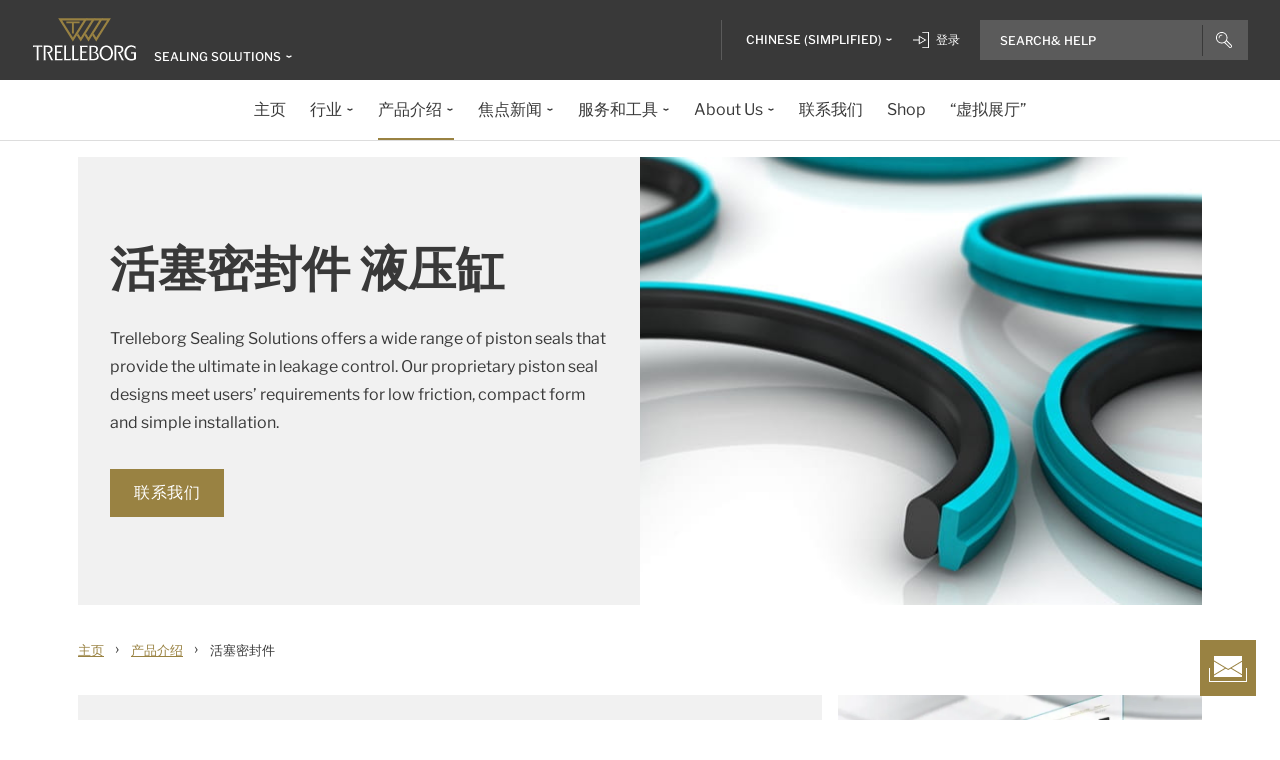

--- FILE ---
content_type: text/html; charset=utf-8
request_url: https://www.trelleborg.com/zh-cn/seals/products-and-solutions/hydraulic-piston-seals
body_size: 24106
content:


<!DOCTYPE html>
<!--[if lt IE 7]>      <html class="no-js lt-ie9 lt-ie8 lt-ie7"> <![endif]-->
<!--[if IE 7]>         <html class="no-js lt-ie9 lt-ie8"> <![endif]-->
<!--[if IE 8]>         <html class="no-js lt-ie9"> <![endif]-->
<!--[if gt IE 8]><!-->
<html class="no-js" lang="zh-CN">
<!--<![endif]-->
<head>

  



    <title>液压活塞密封,活塞密封,液压活塞环 - 特瑞堡</title>

    <link href="/seals/-/media/foundation/trelleborg/favicon.ico?rev=ca14cc08040a458ea62290b56658872e" rel="shortcut icon" />




<meta  name="description" content="介绍特瑞堡密封系统生产的活塞密封件,液压活塞密封,液压油缸密封件和活塞环。">

    <meta name="viewport" content="width=device-width, initial-scale=1" />

  
  <!-- The initial config of Consent Mode -->
<script type="text/javascript">
window.dataLayer = window.dataLayer || [];
function gtag() {dataLayer.push(arguments);}
gtag('consent', 'default', {
ad_storage: 'denied',
ad_user_data: 'denied',
ad_personalization: 'denied',
analytics_storage: 'denied',
wait_for_update: 500,
});
gtag('set', 'ads_data_redaction', true);
</script>


<!-- Google Tag Manager -->
<script>(function(w,d,s,l,i){w[l]=w[l]||[];w[l].push({'gtm.start':
new Date().getTime(),event:'gtm.js'});var f=d.getElementsByTagName(s)[0],
j=d.createElement(s),dl=l!='dataLayer'?'&l='+l:'';j.async=true;j.src=
'https://www.googletagmanager.com/gtm.js?id='+i+dl;f.parentNode.insertBefore(j,f);
})(window,document,'script','dataLayer','GTM-WMXJCS');</script>



<!-- Start of Async Drift Code -->
<script>
"use strict";

!function() {
  var t = window.driftt = window.drift = window.driftt || [];
  if (!t.init) {
    if (t.invoked) return void (window.console && console.error && console.error("Drift snippet included twice."));
    t.invoked = !0, t.methods = [ "identify", "config", "track", "reset", "debug", "show", "ping", "page", "hide", "off", "on" ], 
    t.factory = function(e) {
      return function() {
        var n = Array.prototype.slice.call(arguments);
        return n.unshift(e), t.push(n), t;
      };
    }, t.methods.forEach(function(e) {
      t[e] = t.factory(e);
    }), t.load = function(t) {
      var e = 3e5, n = Math.ceil(new Date() / e) * e, o = document.createElement("script");
      o.type = "text/javascript", o.async = !0, o.crossorigin = "anonymous", o.src = "https://js.driftt.com/include/" + n + "/" + t + ".js";
      var i = document.getElementsByTagName("script")[0];
      i.parentNode.insertBefore(o, i);
    };
  }
}();
drift.SNIPPET_VERSION = '0.3.1';
drift.load('d32kw52uskg9');
</script>
<!-- End of Async Drift Code -->


<!-- Baidu script -->
        <script>
            window.addEventListener('DOMContentLoaded', function() {
                var _hmt = _hmt || [];
                (function () {
                    var hm = document.createElement("script");
                    hm.src = "https://hm.baidu.com/hm.js?1c47a7a7727b054d1012bd78389d6487";
                    var s = document.getElementsByTagName("script")[0];
                    s.parentNode.insertBefore(hm, s);
                })();
            });
        </script>
<!-- End Baidu script -->
  
<meta property="og:description" content="介绍特瑞堡密封系统生产的活塞密封件,液压活塞密封,液压油缸密封件和活塞环。"/><meta property="og:image" content="/seals/-/media/tss-media-repository/tss_website/banners/piston-stepseal2k.jpg?rev=1c012653c67f4462802dae51a9296a32"/><meta property="og:title" content="液压活塞密封,活塞密封,液压活塞环 - 特瑞堡"/><meta property="og:url" content="https://www.trelleborg.com/zh-cn/seals/products-and-solutions/hydraulic-piston-seals"/><meta property="twitter:card" content="summary_large_image"/><meta property="twitter:description" content="介绍特瑞堡密封系统生产的活塞密封件,液压活塞密封,液压油缸密封件和活塞环。"/><meta property="twitter:image" content="/seals/-/media/tss-media-repository/tss_website/banners/piston-stepseal2k.jpg?rev=1c012653c67f4462802dae51a9296a32"/><meta property="twitter:title" content="液压活塞密封,活塞密封,液压活塞环 - 特瑞堡"/>

<link href="/seals/-/media/feature/experience-accelerator/bootstrap-4/bootstrap-4/styles/pre-optimized-min.css?rev=385874fc46a5448daa68b4c82d526760&t=20250326T123729Z" rel="stylesheet"><link href="/seals/-/media/base-themes/core-libraries/styles/pre-optimized-min.css?rev=e25c11e6bc294f71892e08cf20683cca&t=20250326T123726Z" rel="stylesheet"><link href="/seals/-/media/base-themes/main-theme/styles/pre-optimized-min.css?rev=43ab6dc530f9474ea6ca4435c4e7773c&t=20250326T123728Z" rel="stylesheet"><link href="/seals/-/media/themes/trelleborg/global/trelleborgbasetheme/styles/optimized-min.css?rev=7bd6cd3cfedb4e078369b76bd0df3366&t=20260114T083544Z" rel="stylesheet">
  <link rel="stylesheet" type="text/css" href="/Trelleborg/Datatables/datatables.min.css">

  



<script id="CookieConsent" type="text/javascript" data-culture="ZH" src="https://policy.app.cookieinformation.com/uc.js" data-gcm-version="2.0"></script>    <script>
      var gtmLoaded = false;
      window.addEventListener('CookieInformationConsentGiven', function (event) {
        if (CookieInformation.getConsentGivenFor('cookie_cat_necessary')) {
          if (gtmLoaded == false) {
            gtmLoaded = true;
            if (typeof GTMScript != "undefined") {
              GTMScript();
            }
          }
        }
      });

      window.addEventListener('DOMContentLoaded', function () {
        if (CookieInformation.getConsentGivenFor('cookie_cat_necessary')) {

          if (gtmLoaded == false) {
            gtmLoaded = true;
            if (typeof GTMScript != "undefined") {
              GTMScript();
            }
          }
        }
      });


    </script>

  <script>

  var siteName = 'TSS'
  var siteLang = 'zh-CN'
  var chinaWebSite = 'False'
  var siteVirtualPath = '/zh-cn/seals'
  var IsMFNEnable = 'True'

  let bu ='tss-seals';
  let businessUnit = bu == "" ? siteName : bu;
  var dataLayer = window.dataLayer = window.dataLayer || [];
    dataLayer.push(
      {
        'bu': businessUnit,
        'market': 'CN',
        'language': 'zh',
        'environment': 'live',
        'personaName': 'Unassignedprofile',
        'pagePrimaryCategory': 'Products and Solutions',
        'pageSecondaryCategory': 'Hydraulic Piston Seals',
        'pageTertiaryCategory': '',
        'pageName': 'trelleborg:' + 'zh' + ':' + businessUnit + ':' + '活塞密封件'
      }
  );
</script>

<script>
    var siteConfig = {
      'language':  'zh',
      'widgetlang': 'zh',
      'widgetuser': '',
      'sitename': 'TSS',
      'MenuVersion': 'a9fa782e-d5c8-44a9-adf2-1ecb67b2f510',
      'siteRefferer': {}
    };
</script>

<script>
    var personalizationConfig= {
      'customBrowserId': 'fa21cc87-b222-4a45-a087-d6468b437241',
      };

</script>

  <script type="text/javascript" src="/wwidgets/loadwidgets.js">
  </script>





<link rel="apple-touch-icon" sizes="180x180" href="/seals/-/media/themes/trelleborg/global/trelleborgbasetheme/images/favicons/apple-touch-icon.png?rev=72f33296767f43778b0657d709f1f4d1" />
<link rel="icon" type="image/png" sizes="32x32" href="/seals/-/media/themes/trelleborg/global/trelleborgbasetheme/images/favicons/favicon-32x32.png?rev=e86c403e1a7742e4a36ff41b7ea6a65f" />
<link rel="icon" type="image/png" sizes="16x16" href="/seals/-/media/themes/trelleborg/global/trelleborgbasetheme/images/favicons/favicon-16x16.png?rev=8e0b125159e54827ab0d4feba92a4b61" />
<link rel="manifest" href="/seals/-/media/themes/trelleborg/global/trelleborgbasetheme/images/favicons/site.webmanifest?rev=9263fd4429b64d1392bd1ca411da95b0">
<link rel="mask-icon" href="/seals/-/media/themes/trelleborg/global/trelleborgbasetheme/images/favicons/safari-pinned-tab.svg?rev=b965ceb19659432e89301744394999db" color="#393939">

<meta name="msapplication-TileColor" content="#393939">
<meta name="msapplication-config" content="/seals/-/media/themes/trelleborg/global/trelleborgbasetheme/images/favicons/browserconfig.xml?rev=07c6df1b948f4cabba08c255c624ec85">
<meta name="theme-color" content="#393939">

<link rel="shortcut icon" sizes="48x48" href="/seals/-/media/themes/trelleborg/global/trelleborgbasetheme/images/favicons/favicon-48x48-icon.ico?rev=37954b6480e14e5b87845bd0aea541ed" />
<link rel="shortcut icon" sizes="32x32" href="/seals/-/media/themes/trelleborg/global/trelleborgbasetheme/images/favicons/favicon-32x32-icon.ico?rev=b77b3ebc6c014fa0804618782019def3" />

<a href="/zh-cn/seals/contact-form" id="contactusurl" style="display:none">contactusurl</a>
<span id="sitenamesearchpage" style="display:none">/zh-cn/seals/search</span>
<span id="tb-no-record-found-text" style="display:none">没有结果</span>
<span id="tb-animation-message" style="display:none">Animation is not fully supported in Internet Explorer versions</span>
<span id="tb-singular-item-count" style="display:none">item found</span>
<span id="tb-plural-item-count" style="display:none">items found</span>
<span id="tb-SearchResult-singular-itemfound" style="display:none">item found</span>
<span id="tb-SearchResult-plural-itemsfound" style="display:none">items found</span>
<span id="tb-SearchResult-result-of" style="display:none">of</span>
<span id="tb-SearchResult-search-help" style="display:none">Search&amp; Help</span>
<span id="tb-SearchResult-show-showing" style="display:none">Showing</span>
<span id="tb-Navigation-Are-youlookingforThis" style="display:none">Are you looking for this?</span>
<span id="tb-pdf-download-iemsg" style="display:none">Your Browser is outdated</span>

<span id="Dealer" style="display:none">Dealer</span>
<span id="Distributer" style="display:none">Distributor</span>
<span id="OfficialDealer" style="display:none">Official Dealer</span>
<span id="premiumpartner" style="display:none">Premium Partner</span>


<span id="tb-address-singular-count" style="display:none">地址</span>
<span id="tb-address-plural-count" style="display:none">地址</span>
<span id="tb-Aricles-name" style="display:none">Articles</span>
<span id="regulatoryPressReleases" style="display:none">Regulatory Press Release,Regulatory press releases only</span>
<span id="fshWebinarTitle" style="display:none">EG. Food Hoses conformity evolution Webinar</span>
<span id="newSelectorBtn" style="display:none">Selector Button</span>

<span id="mitas-producttype-lang" style="display:none"
      data-agri="Agriculture tires"
      data-constrution="Truck tires"
      data-truk="Construction and material handling">
</span>



<div id="ieoutdatemsg" style="display:none"
     data-head="Your browser seems to be out of date."
     data-subhead="To experience our website with all it&#39;s features, please update your browser."
     data-info="Info: You can still browse our website, but we can&#39;t guarantee that everything works fine."
     data-ok="OK">
</div>
<span id="tb-is-required" style="display:none">Is Required.</span>




<link rel="canonical" href="https://www.trelleborg.com/zh-cn/seals/products-and-solutions/hydraulic-piston-seals" />
<script type="text/javascript" src="/Trelleborg/CtaButton/component-cta-button.js?rev=62CDD5130B0F413C8C0AAD295F16A2F4"></script>


  
  
</head>

<body class="default-device bodyclass">
  <!-- Google Tag Manager (noscript) -->
<noscript><iframe src="//www.googletagmanager.com/ns.html?id=GTM-WMXJCS"
height="0" width="0" style="display:none;visibility:hidden"></iframe></noscript>


  
  
<!-- #wrapper -->
<div id="wrapper">
    <!-- #header -->
    <header>
        <div id="header" class="container">
            <div class="row">

<div class="row">


    <div class="component site-header col-12">

      <div class="component-content">
        <header class="tb-header-container fixed-top">
          <div class="tb-topmenu-container d-flex">
            <div class="container-fluid">
              <div class="float-left">
                
      <script type="application/ld+json">
        {
  "@context": "https://schema.org",
  "@type": "Organization",
  "sameAs": "https://www.linkedin.com/company/trelleborggroup",
  "@id": "http://www.trelleborg.com/zh-cn/seals/#org",
  "name": "Trelleborg Sealing Solutions",
  "url": "http://www.trelleborg.com/zh-cn/seals/",
  "logo": {
    "@type": "ImageObject",
    "url": "https://www.trelleborg.com/seals/-/media/foundation/trelleborg/icons/logo.svg?rev=4af2759a373e4ea3b17d1ea6773365b3"
  },
  "parentOrganization": {
    "@type": "Organization",
    "@id": "https://www.trelleborg.com",
    "@name": "Trelleborg Group"
  }
}
      </script>

    <!-- Site Selector Starts    -->
    <div class="tb-topmenu-brand">
      <a href="/zh-cn/seals" aria-label="" class="tb-topmenu-logolink link-unstyled">
        <img class="tb-topmenu-logo" src=/seals/-/media/foundation/trelleborg/icons/logo.svg?rev=4af2759a373e4ea3b17d1ea6773365b3 alt="" />
      </a>
      
      <div class="tb-topmenu-signpost">
              <div class="tb-siteselector" id="tb-siteselector" >
                <a href="#">
                  <span class="d-none d-md-inline-block">Sealing Solutions</span>

                </a>
              </div>

        <!-- <i class="tb-icon tb-icon-small tb-icon-chevron-down"></i> -->
      </div>
    </div>
      <div id="tb-siteselector-modal" class="tb-siteselector-modal d-none">
        <div class="modal-content">

          <div class="overlay" id="tb-siteselector-overlay">
            <div class="tb-siteselector-container container-fluid">
              <div class="tb-siteselector-header">
                <h4 class="tb-siteselector-title">
                  All Trelleborg sites
                </h4>
                <a href="#" class="tb-siteselector-close-btn">
                  <span>Close</span>
                  <svg width="16" height="16" viewBox="0 0 16 16" fill="none" xmlns="http://www.w3.org/2000/svg">
                    <path d="M16 0.736842L15.2632 0L8 7.26316L0.736842 0L0 0.736842L7.26316 8L0 15.2632L0.736842 16L8 8.73684L15.2632 16L16 15.2632L8.73684 8L16 0.736842Z" fill="#393939" />
                  </svg>
                </a>
              </div>
              <div class="row">
                <div class="col-xl-7 col-lg-6 tb-siteselector-dropdown">
                  <ul class="tb-siteselector-dropdown-menu">
                      <li class="tb-siteselector-menu-item">
                        <a href="https://www.trelleborg.com/en">
                          <span class="tb-siteselector-menu-title">Group</span>
                          <span class="tb-siteselector-full-description  d-none">
                            Trelleborg is a world leader in engineered polymer solutions that seal, damp and protect critical applications in demanding environments. 
                          </span>
                          <span class="tb-siteselector-image d-none">/seals/-/media/group/site-switch/trelleborg-group.jpg?h=264&amp;w=293&amp;rev=b3492bd026aa498f90103f0288dfc4e6&amp;hash=72864F3ACBDA1724A3E5250CD2424C68</span>
                          <span class="siteselector-menu-desciption"></span>
                        </a>
                      </li>
                      <li class="tb-siteselector-menu-item">
                        <a href="https://www.trelleborg.com/en/anti-vibration-solutions">
                          <span class="tb-siteselector-menu-title">Antivibration Solutions</span>
                          <span class="tb-siteselector-full-description  d-none">
                            Helping to remove unwanted vibration and noise in Rail, Marine, Off-highway and Industrial applications
                          </span>
                          <span class="tb-siteselector-image d-none">/seals/-/media/group/site-switch/antivibration.jpg?h=264&amp;w=293&amp;rev=cac94d89d97a4764937febb8422dbc03&amp;hash=12A523DC26C13E43E5FE7089DB9F3486</span>
                          <span class="siteselector-menu-desciption"></span>
                        </a>
                      </li>
                      <li class="tb-siteselector-menu-item">
                        <a href="https://www.trelleborg.com/en/boots">
                          <span class="tb-siteselector-menu-title">Boots</span>
                          <span class="tb-siteselector-full-description  d-none">
                            Advanced dynamic protection for Automotive Driveshaft and Steering Gears
                          </span>
                          <span class="tb-siteselector-image d-none">/seals/-/media/group/site-switch/testing-boot-cold-1.jpg?h=264&amp;w=293&amp;rev=e398df5cfb7d4080a18fb803255e50bc&amp;hash=7CAF09916CBE838BAFA919AED27F6B08</span>
                          <span class="siteselector-menu-desciption"></span>
                        </a>
                      </li>
                      <li class="tb-siteselector-menu-item">
                        <a href="https://www.rubore.com">
                          <span class="tb-siteselector-menu-title">Damping Solutions</span>
                          <span class="tb-siteselector-full-description  d-none">
                            Automotive noise damping shims &amp; insulators
                          </span>
                          <span class="tb-siteselector-image d-none">/seals/-/media/group/site-switch/damping-solutions.jpg?h=264&amp;w=293&amp;rev=e4886fdb3c364d319c626e35fe923d04&amp;hash=D4E08121DF08463FFBFCA5AD275A4AEF</span>
                          <span class="siteselector-menu-desciption"></span>
                        </a>
                      </li>
                      <li class="tb-siteselector-menu-item">
                        <a href="https://www.trelleborg.com/en/engineered-coated-fabrics">
                          <span class="tb-siteselector-menu-title">Engineered Coated Fabrics</span>
                          <span class="tb-siteselector-full-description  d-none">
                            Trelleborg’s Engineered Coated Fabrics business unit, a world-leading producer of specialty polymer-coated and calendared materials, operates under the Coated Systems business area.
                          </span>
                          <span class="tb-siteselector-image d-none">/seals/-/media/group/site-switch/engineered-coated-fabrics.jpg?h=264&amp;w=293&amp;rev=2fdac9be0f434313920fb532c7262a43&amp;hash=23E184F52CD740B530FC08738E530DAC</span>
                          <span class="siteselector-menu-desciption"></span>
                        </a>
                      </li>
                      <li class="tb-siteselector-menu-item">
                        <a href="https://www.trelleborg.com/en/fluidhandling">
                          <span class="tb-siteselector-menu-title">Fluid Handling Solutions</span>
                          <span class="tb-siteselector-full-description  d-none">
                            Industrial Hose, Expansion Joint, Oil &amp; Marine Hose, Rubber Sheeting and Mining Applications
                          </span>
                          <span class="tb-siteselector-image d-none">/seals/-/media/group/site-switch/fhs.jpg?h=264&amp;w=293&amp;rev=6cf337a4c82642b59e004d0a9199ea15&amp;hash=4D0CA37036809222E4A78E27A8A64AAB</span>
                          <span class="siteselector-menu-desciption"></span>
                        </a>
                      </li>
                      <li class="tb-siteselector-menu-item">
                        <a href="https://www.trelleborg.com/zh-cn/medical">
                          <span class="tb-siteselector-menu-title">Medical Solutions</span>
                          <span class="tb-siteselector-full-description  d-none">
                            Supporting the Healthcare and Medical industry with advanced polymer engineered components
                          </span>
                          <span class="tb-siteselector-image d-none">/seals/-/media/group/site-switch/healthcare-and-medical.jpg?h=264&amp;w=293&amp;rev=627ac8af44794afb8aa913220f959254&amp;hash=CCFF239DAA8847077E4206C7843BEFE9</span>
                          <span class="siteselector-menu-desciption"></span>
                        </a>
                      </li>
                      <li class="tb-siteselector-menu-item">
                        <a href="https://www.trelleborg.com/en/marine-and-infrastructure">
                          <span class="tb-siteselector-menu-title">Marine &amp; Infrastructure</span>
                          <span class="tb-siteselector-full-description  d-none">
                            Highly engineered polymer solutions for marine and civil infrastructure
                          </span>
                          <span class="tb-siteselector-image d-none">/seals/-/media/group/site-switch/marine-and-infrastructure.jpg?h=264&amp;w=293&amp;rev=b209d371ac264b6f85b7b8167ef0860c&amp;hash=51AA9CFA98963463E6162A8DE91DFDA2</span>
                          <span class="siteselector-menu-desciption"></span>
                        </a>
                      </li>
                      <li class="tb-siteselector-menu-item">
                        <a href="https://www.trelleborg.com/zh-cn/seals">
                          <span class="tb-siteselector-menu-title">Sealing Solutions</span>
                          <span class="tb-siteselector-full-description  d-none">
                            Sealing and bearing solutions for Industrial, Automotive and Aerospace applications
                          </span>
                          <span class="tb-siteselector-image d-none">/seals/-/media/group/site-switch/sealing-solutions.jpg?h=264&amp;w=293&amp;rev=158324dc66494c6a8450812cbd4a794b&amp;hash=6E81A625A8BFC9F2759D88F9EE878AA1</span>
                          <span class="siteselector-menu-desciption"></span>
                        </a>
                      </li>
                      <li class="tb-siteselector-menu-item">
                        <a href="https://www.trelleborg.com/en/seals-and-profiles">
                          <span class="tb-siteselector-menu-title">Seals &amp; Profiles</span>
                          <span class="tb-siteselector-full-description  d-none">
                            Seals for applications in buildings and construction, aerospace, automotive, agriculture, renewable energy and water infrastructure.
                          </span>
                          <span class="tb-siteselector-image d-none">/seals/-/media/group/site-switch/seals-and-profiles.jpg?h=264&amp;w=293&amp;rev=c630d927a2a9455e851bb1a4fd6da61e&amp;hash=12B561EA8906F4AA6257EA73716A443C</span>
                          <span class="siteselector-menu-desciption"></span>
                        </a>
                      </li>
                  </ul>
                </div>
                <div class="col-xl-5 col-lg-6 tb-siteselector-overview" id="siteselector-overview">
                  <!-- overview will render here-->
                </div>
              </div>
            </div>
          </div>

        </div>
      </div>
    <!-- Site Selector End    -->


              </div>
                <div class="float-right">
                  <div class="tb-topmenu-right d-flex">
                    <div class="tb-topmenu-splitter d-none d-sm-block"></div>



  <section id="tb-language-selector" class="tb-language-selector">
    <div id="tb-language-selected" class="tb-language-selected">
            <span> Chinese (Simplified) </span>
      <i class="tb-icon tb-icon-small tb-icon-chevron-down"></i>
    </div>
    <div class="tb-language-overlay" id="language-menu">
      <ul class="tb-language-dropdown-menu">
          <li>
            <a href="/bg-bg/seals/products-and-solutions/hydraulic-piston-seals">
                                                        <span class="tb-language-lang">Bulgarian</span>

                <span class="tb-language-seprator">|</span>
                <span class="tb-language-local">български</span>

            </a>
          </li>
          <li>
            <a href="/zh-cn/seals/products-and-solutions/hydraulic-piston-seals">
                                                        <span class="tb-language-lang">Chinese (Simplified) </span>

                <span class="tb-language-seprator">|</span>
                <span class="tb-language-local">中文(简体) </span>

            </a>
          </li>
          <li>
            <a href="/zh-tw/seals/products-and-solutions/hydraulic-piston-seals">
                                                        <span class="tb-language-lang">Chinese (Traditional) </span>

                <span class="tb-language-seprator">|</span>
                <span class="tb-language-local">中文(繁體)</span>

            </a>
          </li>
          <li>
            <a href="/cs-cz/seals/products-and-solutions/hydraulic-piston-seals">
                                                        <span class="tb-language-lang">Czech</span>

                <span class="tb-language-seprator">|</span>
                <span class="tb-language-local">čeština</span>

            </a>
          </li>
          <li>
            <a href="/da/seals/products-and-solutions/hydraulic-piston-seals">
                                                        <span class="tb-language-lang">Danish</span>

                <span class="tb-language-seprator">|</span>
                <span class="tb-language-local">dansk</span>

            </a>
          </li>
          <li>
            <a href="/en/seals/products-and-solutions/hydraulic-piston-seals">
                                                        <span class="tb-language-lang">English</span>


            </a>
          </li>
          <li>
            <a href="/fi-fi/seals/products-and-solutions/hydraulic-piston-seals">
                                                        <span class="tb-language-lang">Finnish</span>

                <span class="tb-language-seprator">|</span>
                <span class="tb-language-local">suomi</span>

            </a>
          </li>
          <li>
            <a href="/fr-fr/seals/products-and-solutions/hydraulic-piston-seals">
                                                        <span class="tb-language-lang">French</span>

                <span class="tb-language-seprator">|</span>
                <span class="tb-language-local">fran&#231;ais</span>

            </a>
          </li>
          <li>
            <a href="/de-de/seals/products-and-solutions/hydraulic-piston-seals">
                                                        <span class="tb-language-lang">German</span>

                <span class="tb-language-seprator">|</span>
                <span class="tb-language-local">Deutsch</span>

            </a>
          </li>
          <li>
            <a href="/hu-hu/seals/products-and-solutions/hydraulic-piston-seals">
                                                        <span class="tb-language-lang">Hungarian</span>

                <span class="tb-language-seprator">|</span>
                <span class="tb-language-local">magyar</span>

            </a>
          </li>
          <li>
            <a href="/it-it/seals/products-and-solutions/hydraulic-piston-seals">
                                                        <span class="tb-language-lang">Italian</span>

                <span class="tb-language-seprator">|</span>
                <span class="tb-language-local">italiano</span>

            </a>
          </li>
          <li>
            <a href="/ja-jp/seals/products-and-solutions/hydraulic-piston-seals">
                                                        <span class="tb-language-lang">Japanese</span>

                <span class="tb-language-seprator">|</span>
                <span class="tb-language-local">日本語</span>

            </a>
          </li>
          <li>
            <a href="/ko-kr/seals/products-and-solutions/hydraulic-piston-seals">
                                                        <span class="tb-language-lang">Korean</span>

                <span class="tb-language-seprator">|</span>
                <span class="tb-language-local">한국어</span>

            </a>
          </li>
          <li>
            <a href="/pl-pl/seals/products-and-solutions/hydraulic-piston-seals">
                                                        <span class="tb-language-lang">Polish</span>

                <span class="tb-language-seprator">|</span>
                <span class="tb-language-local">polski</span>

            </a>
          </li>
          <li>
            <a href="/pt-pt/seals/products-and-solutions/hydraulic-piston-seals">
                                                        <span class="tb-language-lang">Portuguese</span>

                <span class="tb-language-seprator">|</span>
                <span class="tb-language-local">portugu&#234;s</span>

            </a>
          </li>
          <li>
            <a href="/es-es/seals/products-and-solutions/hydraulic-piston-seals">
                                                        <span class="tb-language-lang">Spanish</span>

                <span class="tb-language-seprator">|</span>
                <span class="tb-language-local">espa&#241;ol</span>

            </a>
          </li>
          <li>
            <a href="/sv-se/seals/products-and-solutions/hydraulic-piston-seals">
                                                        <span class="tb-language-lang">Swedish</span>

                <span class="tb-language-seprator">|</span>
                <span class="tb-language-local">svenska</span>

            </a>
          </li>
          <li>
            <a href="/tr-tr/seals/products-and-solutions/hydraulic-piston-seals">
                                                        <span class="tb-language-lang">Turkish</span>

                <span class="tb-language-seprator">|</span>
                <span class="tb-language-local">T&#252;rk&#231;e</span>

            </a>
          </li>
          <li>
            <a href="/vi-vn/seals/products-and-solutions/hydraulic-piston-seals">
                                                        <span class="tb-language-lang">Vietnamese</span>

                <span class="tb-language-seprator">|</span>
                <span class="tb-language-local">Ti&#234;́ng Việt</span>

            </a>
          </li>
      </ul>
    </div>
  </section>


                        <a class="tb-topmenu-login-wrapper tb-topmenu-item private-link" href="">
                          <i class="tb-icon tb-icon-login d-none d-sm-inline-block"></i>
                          <span class="d-none d-md-inline-block"> 登录</span>
                          <i class="tb-icon tb-icon-small tb-icon-chevron-down d-none"></i>
                        </a>

                    <a class="tb-topmenu-tabletsearch tb-topmenu-item d-none d-sm-inline-block d-md-none">
                      <i class="tb-icon tb-icon-search "></i>
                    </a>
                    <button class="tb-mainnavbar__toggler navbar-toggler d-block d-md-none" type="button" data-toggle="collapse" data-target="#collapsingNavbar" aria-controls="collapsingNavbar" aria-expanded="false" aria-label="Toggle navigation">
                      <span class="navbar-toggler-icon"></span>
                    </button>
                    <div class="component auto-search "
                         data-pageid="{0822C6C7-CF78-43D1-9C98-AA08CD809824}"
                         data-renderingid="{0279852E-A691-402C-A99F-9562AE6CD415}"
                         data-uniqueid="{D02A28E3-D9FF-4F80-BCB8-E5144B7C3657}" data-stylesfield="Styles"
                         data-gridfield="GridParameters" data-renderingclass="cad-search">
                      <div class="component-content">
                        <div class="tb-search-container">
                          <div id="auto-header-search">
                            <form autocomplete="off" action="/action_page.php">
                              <div class="autocomplete">
                                <div class="tb-searchinput-div">
                                  <input id="myInput" type="text" name="mySearch" class="tb-search-input tb-topmenu-searchinput typeahead" placeholder="Search & Help">
                                  <a class="tb-topmenu-searchbutton">
                                    <!-- Icon for Mobile and Desktop -->
                                    <i class="tb-icon tb-icon-search d-block d-sm-none d-md-block"></i>
                                    <!-- Search button text for Tablet -->
                                    <span class="d-none d-sm-block d-md-none">Search</span>
                                  </a>
                                  <!-- <img src="-\media\Themes\Trelleborg\Global\TrelleborgBaseTheme\images\svg_icons\tb-vector-seach.svg"class="tb-search-icon tb-px-1 d-block d-sm-none d-md-block"> -->

                                </div>
                              </div>
                            </form>
                          </div>
                          <br>
                        </div>
                      </div>
                    </div>
                  </div>
                </div>
            </div>
          </div>
              <div class="tb-mainnavbar-wrapper">
                <input type="hidden" id="hdn_viewpage" name="hdn_viewpage" value="查看页面" />
                  <input type="hidden" id="hdn_enablenewnavTheme" name="hdn_enablenewnavTheme" value="EnableNewNavigationTheme" />
                <nav class="tb-mainnavbar navbar navbar-expand-md container-fluid ">
                  <div class="navbar-collapse collapse justify-content-center" id="collapsingNavbar">
                    <div class="tb-mainnavbar__mobile-control">
                      <div class="tb-mainnavbar__back d-none">
                        <i class="tb-icon tb-icon-back"></i>
                        <span>Back</span>
                      </div>
                      <div class="tb-mainnavbar__close d-sm-block d-md-none">
                        <span>Close</span>
                        <i class="tb-icon tb-icon-close"></i>
                      </div>
                    </div>
                    <ul class="tb-mainnavbar__itemwrapper navbar-nav">
                        <li class="tb-mainnavbar__item tb-mainnavbar__item--special mobile-language d-block d-md-none" data-navlevel="1">
                          <div class="tb-mainnavbar__link">
                            <span>
                              <strong>
Language                              </strong> 中文(简体) 旧版
                            </span>
                          </div>
                          <ul class="tb-language-dropdown-menu-mobile d-none">
                            <div class="tb-mainnavbar__mobile-control d-sm-block d-md-none">
                              <div class="tb-mainnavbar__back language-back" data-navid="2">
                                <i class="tb-icon  tb-icon-back"></i>
                                <span>Back</span>
                              </div>
                              <div class="tb-mainnavbar__close d-sm-block d-md-none">
                                <span>Close</span>
                                <i class="tb-icon tb-icon-close"></i>
                              </div>
                            </div>


  <section id="tb-language-selector" class="tb-language-selector">
    <div id="tb-language-selected" class="tb-language-selected">
            <span> Chinese (Simplified) </span>
      <i class="tb-icon tb-icon-small tb-icon-chevron-down"></i>
    </div>
    <div class="tb-language-overlay" id="language-menu">
      <ul class="tb-language-dropdown-menu">
          <li>
            <a href="/bg-bg/seals/products-and-solutions/hydraulic-piston-seals">
                                                        <span class="tb-language-lang">Bulgarian</span>

                <span class="tb-language-seprator">|</span>
                <span class="tb-language-local">български</span>

            </a>
          </li>
          <li>
            <a href="/zh-cn/seals/products-and-solutions/hydraulic-piston-seals">
                                                        <span class="tb-language-lang">Chinese (Simplified) </span>

                <span class="tb-language-seprator">|</span>
                <span class="tb-language-local">中文(简体) </span>

            </a>
          </li>
          <li>
            <a href="/zh-tw/seals/products-and-solutions/hydraulic-piston-seals">
                                                        <span class="tb-language-lang">Chinese (Traditional) </span>

                <span class="tb-language-seprator">|</span>
                <span class="tb-language-local">中文(繁體)</span>

            </a>
          </li>
          <li>
            <a href="/cs-cz/seals/products-and-solutions/hydraulic-piston-seals">
                                                        <span class="tb-language-lang">Czech</span>

                <span class="tb-language-seprator">|</span>
                <span class="tb-language-local">čeština</span>

            </a>
          </li>
          <li>
            <a href="/da/seals/products-and-solutions/hydraulic-piston-seals">
                                                        <span class="tb-language-lang">Danish</span>

                <span class="tb-language-seprator">|</span>
                <span class="tb-language-local">dansk</span>

            </a>
          </li>
          <li>
            <a href="/en/seals/products-and-solutions/hydraulic-piston-seals">
                                                        <span class="tb-language-lang">English</span>


            </a>
          </li>
          <li>
            <a href="/fi-fi/seals/products-and-solutions/hydraulic-piston-seals">
                                                        <span class="tb-language-lang">Finnish</span>

                <span class="tb-language-seprator">|</span>
                <span class="tb-language-local">suomi</span>

            </a>
          </li>
          <li>
            <a href="/fr-fr/seals/products-and-solutions/hydraulic-piston-seals">
                                                        <span class="tb-language-lang">French</span>

                <span class="tb-language-seprator">|</span>
                <span class="tb-language-local">fran&#231;ais</span>

            </a>
          </li>
          <li>
            <a href="/de-de/seals/products-and-solutions/hydraulic-piston-seals">
                                                        <span class="tb-language-lang">German</span>

                <span class="tb-language-seprator">|</span>
                <span class="tb-language-local">Deutsch</span>

            </a>
          </li>
          <li>
            <a href="/hu-hu/seals/products-and-solutions/hydraulic-piston-seals">
                                                        <span class="tb-language-lang">Hungarian</span>

                <span class="tb-language-seprator">|</span>
                <span class="tb-language-local">magyar</span>

            </a>
          </li>
          <li>
            <a href="/it-it/seals/products-and-solutions/hydraulic-piston-seals">
                                                        <span class="tb-language-lang">Italian</span>

                <span class="tb-language-seprator">|</span>
                <span class="tb-language-local">italiano</span>

            </a>
          </li>
          <li>
            <a href="/ja-jp/seals/products-and-solutions/hydraulic-piston-seals">
                                                        <span class="tb-language-lang">Japanese</span>

                <span class="tb-language-seprator">|</span>
                <span class="tb-language-local">日本語</span>

            </a>
          </li>
          <li>
            <a href="/ko-kr/seals/products-and-solutions/hydraulic-piston-seals">
                                                        <span class="tb-language-lang">Korean</span>

                <span class="tb-language-seprator">|</span>
                <span class="tb-language-local">한국어</span>

            </a>
          </li>
          <li>
            <a href="/pl-pl/seals/products-and-solutions/hydraulic-piston-seals">
                                                        <span class="tb-language-lang">Polish</span>

                <span class="tb-language-seprator">|</span>
                <span class="tb-language-local">polski</span>

            </a>
          </li>
          <li>
            <a href="/pt-pt/seals/products-and-solutions/hydraulic-piston-seals">
                                                        <span class="tb-language-lang">Portuguese</span>

                <span class="tb-language-seprator">|</span>
                <span class="tb-language-local">portugu&#234;s</span>

            </a>
          </li>
          <li>
            <a href="/es-es/seals/products-and-solutions/hydraulic-piston-seals">
                                                        <span class="tb-language-lang">Spanish</span>

                <span class="tb-language-seprator">|</span>
                <span class="tb-language-local">espa&#241;ol</span>

            </a>
          </li>
          <li>
            <a href="/sv-se/seals/products-and-solutions/hydraulic-piston-seals">
                                                        <span class="tb-language-lang">Swedish</span>

                <span class="tb-language-seprator">|</span>
                <span class="tb-language-local">svenska</span>

            </a>
          </li>
          <li>
            <a href="/tr-tr/seals/products-and-solutions/hydraulic-piston-seals">
                                                        <span class="tb-language-lang">Turkish</span>

                <span class="tb-language-seprator">|</span>
                <span class="tb-language-local">T&#252;rk&#231;e</span>

            </a>
          </li>
          <li>
            <a href="/vi-vn/seals/products-and-solutions/hydraulic-piston-seals">
                                                        <span class="tb-language-lang">Vietnamese</span>

                <span class="tb-language-seprator">|</span>
                <span class="tb-language-local">Ti&#234;́ng Việt</span>

            </a>
          </li>
      </ul>
    </div>
  </section>
                          </ul>
                        </li>
                                                <li class="tb-mainnavbar__item tb-mainnavbar__item--special  d-block d-sm-none " data-navlevel="1"><a class="tb-mainnavbar__link private-link" href=""><i class="tb-icon tb-icon-login"></i><span>登录</span></a></li>



                    </ul>
                  </div>
                </nav>
              </div>
        </header>
        <div>
          <div class="row">
<div class="component herobanner col-12">
  <div class="component-content">
<div class="tb-herobanner-container"><div class="d-flex tb-herobanner-container-reverse"><div class="tb-herobanner-content-container"><h1 class="tb-hero  tb-font-bold tb-herobanner-title tb-herobanner-title-desktop field-bannerheadline">活塞密封件 液压缸</h1><div class="tb-herobanner-description tb-header-4 tb-herobanner-description-desktop field-bannertext">Trelleborg Sealing Solutions offers a wide range of piston seals that provide the ultimate in leakage control. Our proprietary piston seal designs meet users&rsquo; requirements for low friction, compact form and simple installation.</div><div class="tb-herobanner-button-container"><div class="field-bannercta"><a class="tb-generate-gatag ga-click  tb-cta tb-cta-button" data-variantfieldname="BannerCta" data-ga-eventcategory="Engagement - Banner Clicks" href="/zh-cn/seals/contact-form" data-ga-event="engagement" data-variantitemid="{48E72B0C-63CC-49D4-A0D3-70FFA747F1E1}">联系我们</a></div></div></div><div class="tb-herobanner-content-container tb-p-0 tb-herobanner-image-container"><div loading="lazy">

  <img src="/seals/-/media/tss-media-repository/tss_website/banners/piston-stepseal2k.jpg?h=450&amp;iar=0&amp;w=800&amp;rev=1c012653c67f4462802dae51a9296a32&amp;hash=0A6BC370F65FECD96C870BDD5E12A6A3" alt="Piston Step Seal 2K" width="800" height="450" sizes="&#40;min-width: 1440px&#41; calc&#40;360px - 32px&#41;, &#40;min-width: 992px&#41; 25vw, &#40;min-width: 576px&#41; calc&#40;50vw - 32px&#41;, calc&#40;100vw - 32px&#41;" />
</div></div></div></div>  </div>
</div>
</div>
        </div>
            <div>
              <div class="row">
  <script type="application/ld+json">
    {
  "@context": "https://schema.org",
  "@type": "BreadcrumbList",
  "itemListElement": [
    {
      "@type": "ListItem",
      "position": 1,
      "item": {
        "@id": "https://www.trelleborg.com/zh-cn/seals",
        "name": "Home"
      }
    },
    {
      "@type": "ListItem",
      "position": 2,
      "item": {
        "@id": "https://www.trelleborg.com/zh-cn/seals/products-and-solutions",
        "name": "Products and Solutions"
      }
    },
    {
      "@type": "ListItem",
      "position": 3,
      "item": {
        "@id": "https://www.trelleborg.com/zh-cn/seals/products-and-solutions/hydraulic-piston-seals",
        "name": "Hydraulic Piston Seals"
      }
    }
  ]
}
  </script>


<div class="component breadcrumb-new navigation-title col-12">
  <div class="component-content">
    <nav>
      <ol>
          <li class="breadcrumb-item home">
<div class="navigation-title tb-link tb-small field-navigationtitle"><a title="Home" href="/zh-cn/seals">主页</a></div>              <span class="separator">&#8250;</span>
          </li>
          <li class="breadcrumb-item ">
<div class="navigation-title tb-link tb-small field-navigationtitle"><a title="Products and Solutions" href="/zh-cn/seals/products-and-solutions">产品介绍</a></div>              <span class="separator">&#8250;</span>
          </li>
          <li class="breadcrumb-item last">
<div class="navigation-title tb-link tb-small field-navigationtitle"><a title="Hydraulic Piston Seals" href="/zh-cn/seals/products-and-solutions/hydraulic-piston-seals">活塞密封件</a></div>              <span class="separator">&#8250;</span>
          </li>
      </ol>
    </nav>
  </div>
</div>
</div>
            </div>
          <div>
            <div class="row"></div>
          </div>
          <div>
            <div class="row"></div>
          </div>

          <div id="contact-floater" class="tb-fixed-button-container">
            <a class="tb-cta tb-cta-button" href="#">
              <svg width="38" height="26" viewBox="0 0 38 26" fill="none" xmlns="http://www.w3.org/2000/svg">
                <path fill-rule="evenodd" clip-rule="evenodd" d="M5 0H33V4.67123L19.2572 12.9169L5 4.36253V0ZM22.7291 12L33 5.83742V18.1625L22.7291 12ZM21.7572 12.5831L33 19.3287V21H5V19.6374L16.7572 12.5831L19 13.9287L19.2572 14.0831L19.5145 13.9287L21.7572 12.5831ZM15.7854 12L5 18.4712V5.52872L15.7854 12ZM0 25V12H1V25H37V12H38V25V26H37H1H0V25Z" fill="white"></path>
              </svg>
            </a>
          </div>

        </div>
    </div>
</div></div>
        </div>
    </header>
    <!-- /#header -->
    <!-- #content -->
    <main>
        <div id="content" class="container">
            <div class="row">

<div class="component row-splitter">
        <div class=" equalized-content container-fluid">
            <div >
                <div class="row">    <div class="component generic-media-element col-xl-8 col-md-6 col-sm-12">
        <div class="component-content">
<div class="tb-genericmediaelement-container tb-row tb-genericmediaelement-overlay equal"><div class="tb-genericmediaelement-section"><div class="tb-genericmediaelement-img" loading="lazy">

  
</div></div><div class="tb-genericmediaelement-section tb-genericmediaelement-des-section"><div class="tb-genericmediaelement-header-wrapper"><div class="tb-genericmediaelement-para tb-body tb-richtexteditor-ul tb-showbulletpoints tb-link field-gmcontent"><p>Piston seals or piston rings are used in hydraulic cylinders for fluid sealing. They are placed inside the cylinder head and seal against the cylinder bore, preventing fluid from&nbsp;flowing across the cylinder head. This allows pressure build-up on one side of the piston, making the cylinder extend or retract.</p>
<p>&nbsp;</p>
<ul>
    <li><strong><a rel="noopener noreferrer" href="https://www.trelleborg.com/ecatalog/products/piston-seals.html" target="_blank">Piston Seals in our e-Catalog (metric)</a></strong></li>
    <li><strong><a rel="noopener noreferrer" href="https://www.trelleborg.com/ecatalog/i/products/piston-seal.html" target="_blank">Piston Seals in our e-Catalog (inch)</a></strong></li>
    <li><strong><a href="/zh-cn/seals/resources/design-support-and-engineering-tools/cad-service">Use our CAD Service to download seal profiles direct to your CAD drawings</a></strong></li>
    <li><strong><a href="/zh-cn/seals/news-and-events/films-and-animations">Watch our film on Turcon Stepseal V - Hydraulic cylinder rod seals with pressure-relief function</a></strong></li>
</ul>
<p>&nbsp;</p>
<p>We also offer an e-Learning program on sealing technology:</p>
<ul>
    <li><strong><a rel="noopener noreferrer" href="http://www.tss.trelleborg.com/e-learning/en/Hydraulic_Seals_Basics/story.html" target="_blank">Hydraulic Seals - Lesson 1: Basics</a></strong></li>
    <li><strong><a rel="noopener noreferrer" href="http://www.tss.trelleborg.com/e-learning/en/Hydraulic_Seals_Basics/story.html" class="private-link" target="_blank"></a></strong><a href="https://www.tss.trelleborg.com/elearn/local/custom_course/all_modules.php" target="_blank" class="private-link"><strong>Complete e-Learning portfolio</strong></a></li>
</ul>
<p>
</p>
<p>&nbsp;</p>
<p>Trelleborg Sealing Solutions offers a wide range of piston seals that provide the ultimate in leakage control. Our proprietary piston seal&nbsp;designs meet requirements for low friction, compact form and simple installation.</p>
<p>&nbsp;</p>
<p>A <strong>hydraulic piston seal</strong> or piston ring is usually manufactured in our&nbsp;<strong><a href="/zh-cn/seals/products-and-solutions/tss-proprietary-materials">Turcon&reg; Polytetrafluoroethylene (PTFE) based material</a></strong> or <strong><a href="/zh-cn/seals/products-and-solutions/tss-proprietary-materials">Zurcon&reg; polyurethane</a></strong>. Specially engineered for fluid power applications, these compounds provide exceptional resistance to wear and outstanding extrusion properties. Compatible with virtually all media, they demonstrate unrivalled performance at extremes of temperature.</p></div></div></div></div>        </div>
    </div>
    <div class="component generic-media-element col-xl-4 col-md-6 col-sm-12">
        <div class="component-content">
<div class="tb-genericmediaelement-container tb-row tb-genericmediaelement-overlay equal"><div class="tb-genericmediaelement-section"><div class="tb-genericmediaelement-img" loading="lazy">

  <img src="/seals/-/media/tss-media-repository/tss_website/homepage/teaser_e-learning.jpg?h=450&amp;iar=0&amp;w=800&amp;rev=e33b7b4e66514164928a4f224fce4bba&amp;hash=53F24FCB465A512155257D8AAB8C5A45" alt="" width="800" height="450" sizes="&#40;min-width: 1440px&#41; 1440px, 100vw" />
</div></div><div class="tb-genericmediaelement-section tb-genericmediaelement-des-section"><div class="tb-genericmediaelement-header-wrapper"><h2 class="tb-genericmediaelement-heading tb-header-3 tb-font-bold tb-gme-anchor tb-header field-gmheadline">在线学习课程中包含一系列密封技术基础知识</h2></div><div class="tb-genericmediaelement-link tb-body tb-link tb-inline field-gmlink"><a data-variantfieldname="GMLink" title="阅读更多" href="/zh-cn/seals/resources/e-learning" data-variantitemid="{4085947E-8E45-4F6C-AE9F-39D14BA137EA}">阅读更多</a></div></div></div>        </div>
    </div>
</div>
            </div>
        </div>
        <div class="container-fluid">
            <div >
                <div class="row"></div>
            </div>
        </div>
</div>

  <div class="component download-list horizontal col-12 col-xl-8 col-md-6 col-sm-12">
<div class="col-12"><div class="tb-sectionintro-container tb-downloadlist-header"><div class="col-lg-12 tb-sectionintro"></div><div class="tb-downlaodlist-container"><div class="tb-downlaodlist-item"><section class="col-md-9 tb-downlaodlist-item-text padding-0"><h2 class="tb-downlaodlist-item-header tb-header-2 field-title">Discover our Product Range</h2></section><div class="col-md-3 tb-downlaodlist-item-btn tb-download-img padding-0">
    
    <a href="/seals/-/media/tss-media-repository/tss_website/pdf-and-other-literature/catalogs/product_range_en.pdf?rev=20db2cc437184feb997048f41c4c880d?&openpdf=1" class="ga-click tb-open-btn"   data-gatag='{"event":"engagement","eventCategory":"Engagement - Downloads","eventAction":" pdf","eventLabel":"Discover our Product Range"}'   target="_blank" rel="noopener noreferrer">
    <span><svg width="22" height="16" viewBox="0 0 22 16" fill="none" xmlns="http://www.w3.org/2000/svg" class="tb-open">
    <g clip-path="url(#clip0_17325_28676)">
    <path d="M11.0012 12C4.07563 12 0.347209 6.5208 0.193412 6.288L0 6L0.193412 5.712C0.347209 5.4792 4.07563 0 11.0012 0C17.9267 0 21.6528 5.4792 21.8089 5.712L22.0023 6L21.8089 6.288C21.6528 6.5208 17.9244 12 11.0012 12ZM1.22106 6C2.07859 7.1016 5.4901 10.98 10.9988 10.98C16.5076 10.98 19.9191 7.104 20.7766 6C19.9191 4.8984 16.5076 1.02 10.9988 1.02C5.4901 1.02 2.07859 4.896 1.22106 6Z" fill="#998242"></path>
    <path d="M11.001 9.1512C9.31393 9.1512 7.94141 7.7376 7.94141 6.0024C7.94141 4.2672 9.31393 2.8512 11.001 2.8512C12.6881 2.8512 14.0583 4.2648 14.0583 6.0024C14.0583 7.74 12.6858 9.1512 11.001 9.1512ZM11.001 3.8712C9.86154 3.8712 8.93177 4.8264 8.93177 6.0024C8.93177 7.1784 9.85921 8.1312 11.001 8.1312C12.1429 8.1312 13.068 7.176 13.068 6.0024C13.068 4.8288 12.1405 3.8712 11.001 3.8712Z" fill="#998242"></path>
    </g>
    <defs>
    <clipPath id="clip0_17325_28676">
    <rect width="22" height="16" fill="white"></rect>
    </clipPath>
    </defs>
    </svg>
                                        </span><span>打开</span></a>
    
    
<a href="/seals/-/media/tss-media-repository/tss_website/pdf-and-other-literature/catalogs/product_range_en.pdf?rev=20db2cc437184feb997048f41c4c880d" class="ga-click"   data-gatag='{"event":"engagement","eventCategory":"Engagement - Downloads","eventAction":" pdf","eventLabel":"Discover our Product Range"}'   target="_blank" Download>
<span>
                                       <svg class="tb-downlaodlist-icon" width="16" height="16" viewBox="0 0 16 16" fill="none" xmlns="http://www.w3.org/2000/svg">
                                          <path d="M8.42105 5.89474V0H7.57895V5.89474H3.62105L8 13.4737L12.3789 5.89474H8.42105ZM5.09474 6.73684H7.57895H8.42105H10.9053L8 11.7895L5.09474 6.73684ZM16 9.26316V16H15.5789H15.1579H0.842105H0.421053H0V9.26316H0.842105V15.1579H15.1579V9.26316H16Z" fill="#998242"/>
                                       </svg>
                                    </span><span>下载</span></a>
</div></div><div class="tb-downlaodlist-item"><section class="col-md-9 tb-downlaodlist-item-text padding-0"><h2 class="tb-downlaodlist-item-header tb-header-2 field-title">Hydraulic Seals Catalog</h2><p class="tb-text tb-showbulletpoints tb-link field-description">(Inch)</p></section><div class="col-md-3 tb-downlaodlist-item-btn tb-download-img padding-0">
    
    <a href="/seals/-/media/tss-media-repository/tss_website/pdf-and-other-literature/catalogs/hydraulic_complete_inch_gb_en.pdf?rev=1b4173d48e7243dcbfeb5d4fc436ab44?&openpdf=1" class="ga-click tb-open-btn"   data-gatag='{"event":"engagement","eventCategory":"Engagement - Downloads","eventAction":" pdf","eventLabel":"Hydraulic Seals Catalog"}'   target="_blank" rel="noopener noreferrer">
    <span><svg width="22" height="16" viewBox="0 0 22 16" fill="none" xmlns="http://www.w3.org/2000/svg" class="tb-open">
    <g clip-path="url(#clip0_17325_28676)">
    <path d="M11.0012 12C4.07563 12 0.347209 6.5208 0.193412 6.288L0 6L0.193412 5.712C0.347209 5.4792 4.07563 0 11.0012 0C17.9267 0 21.6528 5.4792 21.8089 5.712L22.0023 6L21.8089 6.288C21.6528 6.5208 17.9244 12 11.0012 12ZM1.22106 6C2.07859 7.1016 5.4901 10.98 10.9988 10.98C16.5076 10.98 19.9191 7.104 20.7766 6C19.9191 4.8984 16.5076 1.02 10.9988 1.02C5.4901 1.02 2.07859 4.896 1.22106 6Z" fill="#998242"></path>
    <path d="M11.001 9.1512C9.31393 9.1512 7.94141 7.7376 7.94141 6.0024C7.94141 4.2672 9.31393 2.8512 11.001 2.8512C12.6881 2.8512 14.0583 4.2648 14.0583 6.0024C14.0583 7.74 12.6858 9.1512 11.001 9.1512ZM11.001 3.8712C9.86154 3.8712 8.93177 4.8264 8.93177 6.0024C8.93177 7.1784 9.85921 8.1312 11.001 8.1312C12.1429 8.1312 13.068 7.176 13.068 6.0024C13.068 4.8288 12.1405 3.8712 11.001 3.8712Z" fill="#998242"></path>
    </g>
    <defs>
    <clipPath id="clip0_17325_28676">
    <rect width="22" height="16" fill="white"></rect>
    </clipPath>
    </defs>
    </svg>
                                        </span><span>打开</span></a>
    
    
<a href="/seals/-/media/tss-media-repository/tss_website/pdf-and-other-literature/catalogs/hydraulic_complete_inch_gb_en.pdf?rev=1b4173d48e7243dcbfeb5d4fc436ab44" class="ga-click"   data-gatag='{"event":"engagement","eventCategory":"Engagement - Downloads","eventAction":" pdf","eventLabel":"Hydraulic Seals Catalog"}'   target="_blank" Download>
<span>
                                       <svg class="tb-downlaodlist-icon" width="16" height="16" viewBox="0 0 16 16" fill="none" xmlns="http://www.w3.org/2000/svg">
                                          <path d="M8.42105 5.89474V0H7.57895V5.89474H3.62105L8 13.4737L12.3789 5.89474H8.42105ZM5.09474 6.73684H7.57895H8.42105H10.9053L8 11.7895L5.09474 6.73684ZM16 9.26316V16H15.5789H15.1579H0.842105H0.421053H0V9.26316H0.842105V15.1579H15.1579V9.26316H16Z" fill="#998242"/>
                                       </svg>
                                    </span><span>下载</span></a>
</div></div><div class="tb-downlaodlist-item"><section class="col-md-9 tb-downlaodlist-item-text padding-0"><h2 class="tb-downlaodlist-item-header tb-header-2 field-title">Hydraulic Seals Catalog</h2><p class="tb-text tb-showbulletpoints tb-link field-description">(Metric)</p></section><div class="col-md-3 tb-downlaodlist-item-btn tb-download-img padding-0">
    
    <a href="/seals/-/media/tss-media-repository/tss_website/pdf-and-other-literature/catalogs/hydraulic_complete_gb_en.pdf?rev=952d20c691794e2baf9acaf1cd1cfaf3?&openpdf=1" class="ga-click tb-open-btn"   data-gatag='{"event":"engagement","eventCategory":"Engagement - Downloads","eventAction":" pdf","eventLabel":"Hydraulic Seals Catalog"}'   target="_blank" rel="noopener noreferrer">
    <span><svg width="22" height="16" viewBox="0 0 22 16" fill="none" xmlns="http://www.w3.org/2000/svg" class="tb-open">
    <g clip-path="url(#clip0_17325_28676)">
    <path d="M11.0012 12C4.07563 12 0.347209 6.5208 0.193412 6.288L0 6L0.193412 5.712C0.347209 5.4792 4.07563 0 11.0012 0C17.9267 0 21.6528 5.4792 21.8089 5.712L22.0023 6L21.8089 6.288C21.6528 6.5208 17.9244 12 11.0012 12ZM1.22106 6C2.07859 7.1016 5.4901 10.98 10.9988 10.98C16.5076 10.98 19.9191 7.104 20.7766 6C19.9191 4.8984 16.5076 1.02 10.9988 1.02C5.4901 1.02 2.07859 4.896 1.22106 6Z" fill="#998242"></path>
    <path d="M11.001 9.1512C9.31393 9.1512 7.94141 7.7376 7.94141 6.0024C7.94141 4.2672 9.31393 2.8512 11.001 2.8512C12.6881 2.8512 14.0583 4.2648 14.0583 6.0024C14.0583 7.74 12.6858 9.1512 11.001 9.1512ZM11.001 3.8712C9.86154 3.8712 8.93177 4.8264 8.93177 6.0024C8.93177 7.1784 9.85921 8.1312 11.001 8.1312C12.1429 8.1312 13.068 7.176 13.068 6.0024C13.068 4.8288 12.1405 3.8712 11.001 3.8712Z" fill="#998242"></path>
    </g>
    <defs>
    <clipPath id="clip0_17325_28676">
    <rect width="22" height="16" fill="white"></rect>
    </clipPath>
    </defs>
    </svg>
                                        </span><span>打开</span></a>
    
    
<a href="/seals/-/media/tss-media-repository/tss_website/pdf-and-other-literature/catalogs/hydraulic_complete_gb_en.pdf?rev=952d20c691794e2baf9acaf1cd1cfaf3" class="ga-click"   data-gatag='{"event":"engagement","eventCategory":"Engagement - Downloads","eventAction":" pdf","eventLabel":"Hydraulic Seals Catalog"}'   target="_blank" Download>
<span>
                                       <svg class="tb-downlaodlist-icon" width="16" height="16" viewBox="0 0 16 16" fill="none" xmlns="http://www.w3.org/2000/svg">
                                          <path d="M8.42105 5.89474V0H7.57895V5.89474H3.62105L8 13.4737L12.3789 5.89474H8.42105ZM5.09474 6.73684H7.57895H8.42105H10.9053L8 11.7895L5.09474 6.73684ZM16 9.26316V16H15.5789H15.1579H0.842105H0.421053H0V9.26316H0.842105V15.1579H15.1579V9.26316H16Z" fill="#998242"/>
                                       </svg>
                                    </span><span>下载</span></a>
</div></div></div></div></div>  </div>

<div class="component tb-tss-productlist-container tb-container">
  <h2 class="tb-tss-productlist-title tb-font-bold tb-header-2 tb-header-sm-3 tb-inpage-headline">
    
  </h2>
<div class="tb-tss-productlist-row tb-row tb-py-3 tb-border-top-1"><div class="col-md-3 col-lg-4 tb-tss-productlist-image-wrapper tb-px-0"><img src="/seals/-/media/tss-media-repository/tss_website/product-range-images/compact_seal_polypac_dbm/compact_seal_polypac_dbm_id.jpg?rev=cbb125dd9170414597ea74abb426093e&w=800&hash=2C1AC87693444A99A05DF38D553BF34D" sizes="(max-width: 320px) 280px, (max-width: 480px) 440px, 800px" srcset="/seals/-/media/tss-media-repository/tss_website/product-range-images/compact_seal_polypac_dbm/compact_seal_polypac_dbm_id.jpg?rev=cbb125dd9170414597ea74abb426093e&amp;w=320&amp;hash=50CFDF6C99899629835474FEC9219128 320w,/seals/-/media/tss-media-repository/tss_website/product-range-images/compact_seal_polypac_dbm/compact_seal_polypac_dbm_id.jpg?rev=cbb125dd9170414597ea74abb426093e&amp;w=480&amp;hash=BA3A5A482C3B562F94A88641EFC0225F 480w,/seals/-/media/tss-media-repository/tss_website/product-range-images/compact_seal_polypac_dbm/compact_seal_polypac_dbm_id.jpg?rev=cbb125dd9170414597ea74abb426093e&amp;w=800&amp;hash=2C1AC87693444A99A05DF38D553BF34D 800w" /></div><div class="col-md-9 col-lg-8 tb-tss-productlist-section tb-pr-0 tb-pl-3"><div class="tb-body tb-font-bold tb-tss-productlist-title tb-header field-title">组合式POLYPAC&#174;DBM | Trelleborg Sealing Solutions</div>
<div class="component product-icons-bar">
    <div class="component-content">
<div class="tb-tss-productlist-icons tb-row  tb-smaller tb-darkest-gray tb-text-align-center"><div class="tb-producticon-bar-col tb-mt-2"><div class="tb-producticon-bar-icon tb-mx-3 selected"><span> <svg class="tb-product-icon"  width="18" height="25" viewBox="0 0 18 25" fill="none" xmlns="http://www.w3.org/2000/svg">
                                       <path id="D" d="M4.68069 0.0336923C9.33843 0.0561552 12.7228 1.06694 14.8337 3.06604C16.9446 5.04268 18 8.13118 18 12.3315C18 16.6667 16.8757 19.8675 14.6272 21.934C12.3786 23.978 8.90249 25 4.19885 25H0.344168C0.114723 25 0 24.8765 0 24.6294V0.303235C0 0.101078 0.114723 0 0.344168 0L4.68069 0.0336923ZM2.23709 1.61725C2.05354 1.61725 1.96176 1.77449 1.96176 2.08895V23.0795C1.96176 23.3041 2.09943 23.4164 2.37476 23.4164H3.99235C6.90631 23.4164 9.22371 23.0571 10.9446 22.3383C12.6883 21.6195 13.9503 20.4627 14.7304 18.8679C15.5335 17.2731 15.935 15.1393 15.935 12.4663C15.935 9.7035 15.5335 7.54717 14.7304 5.99731C13.9273 4.44744 12.6883 3.34681 11.0134 2.69542C9.36138 2.04402 7.14723 1.68464 4.37094 1.61725H2.23709Z" class="svg-fill"/>
                                    </svg></span></div><div class="tb-mt-1 field-title">DoubleActing</div></div><div class="tb-producticon-bar-col tb-mt-2"><div class="tb-producticon-bar-icon tb-mx-3"><span> <svg width="27" height="28" viewBox="0 0 27 28" fill="none" xmlns="http://www.w3.org/2000/svg">
                                       <g >
                                          <rect x="2.5" y="11.5" width="22" height="6" class="svg-stroke"/>
                                          <path d="M4.5 11L0.602887 5.75L8.39711 5.75L4.5 11Z" class="svg-fill"/>
                                          <path d="M22.5 18L26.3971 23.25H18.6029L22.5 18Z" class="svg-fill"/>
                                          <path d="M22.5 19V25.5C22.5 26.6046 21.6046 27.5 20.5 27.5V27.5C19.3954 27.5 18.5 26.6046 18.5 25.5V3C18.5 1.61929 17.3807 0.5 16 0.5V0.5C14.6193 0.5 13.5 1.61929 13.5 3V11" class="svg-stroke"/>
                                          <path d="M14 18V25C14 26.3807 12.8807 27.5 11.5 27.5V27.5C10.1193 27.5 9 26.3807 9 25V2.75C9 1.50736 7.99264 0.5 6.75 0.5V0.5C5.50736 0.5 4.5 1.50736 4.5 2.75V9" class="svg-stroke"/>
                                       </g>
                                    </svg> </span></div><div class="tb-mt-1 field-title">Helix</div></div><div class="tb-producticon-bar-col tb-mt-2"><div class="tb-producticon-bar-icon tb-mx-3"><span> <svg width="31" height="38" viewBox="0 0 31 38" fill="none" xmlns="http://www.w3.org/2000/svg">
                                       <g id="Group 15.8" >
                                          <rect id="Rectangle 26.20" x="0.5" y="15.1665" width="29.6667" height="8.33333" class="svg-stroke"/>
                                          <path id="Polygon" d="M8.66602 14.6665L3.46986 7.6665L13.8622 7.6665L8.66602 14.6665Z" class="svg-fill"/>
                                          <path id="Polygon_2" d="M8.66602 24L13.8622 31H3.46986L8.66602 24Z" class="svg-fill"/>
                                          <path id="Subtract" fill-rule="evenodd" clip-rule="evenodd" d="M13 1H17.6667C19.8758 1 21.6667 2.79086 21.6667 5V32.3333C21.6667 34.5425 19.8758 36.3333 17.6667 36.3333H13C10.7909 36.3333 9 34.5425 9 32.3333V30.6667H8V32.3333C8 35.0948 10.2386 37.3333 13 37.3333H17.6667C20.4281 37.3333 22.6667 35.0948 22.6667 32.3333V5C22.6667 2.23858 20.4281 0 17.6667 0H13C10.2386 0 8 2.23857 8 4.99999V8H9V4.99999C9 2.79086 10.7909 1 13 1Z" class="svg-fill"/>
                                       </g>
                                    </svg></span></div><div class="tb-mt-1 field-title">Oscillating</div></div><div class="tb-producticon-bar-col tb-mt-2"><div class="tb-producticon-bar-icon tb-mx-3 selected"><span> <svg width="31" height="37" viewBox="0 0 31 37" fill="none" xmlns="http://www.w3.org/2000/svg">
                                       <g >
                                          <rect x="0.5" y="14.1665" width="29.6667" height="8.33333" class="svg-stroke"/>
                                          <line x1="30.666" y1="6.1665" x2="5.33268" y2="6.1665" class="svg-stroke"/>
                                          <path d="M6.5 10.5358L0.83887 6.3335L6.5 2.1312L6.5 10.5358Z" class="svg-fill" class="svg-stroke"/>
                                          <line x1="4.37114e-08" y1="30.5" x2="25.3333" y2="30.5" class="svg-stroke"/>
                                          <path d="M24.166 26.1312L29.8271 30.3335L24.166 34.5358L24.166 26.1312Z" class="svg-fill" class="svg-stroke"/>
                                       </g>
                                    </svg></span></div><div class="tb-mt-1 field-title">Reciprocating</div></div><div class="tb-producticon-bar-col tb-mt-2"><div class="tb-producticon-bar-icon tb-mx-3"><span> <svg width="31" height="38" viewBox="0 0 31 38" fill="none" xmlns="http://www.w3.org/2000/svg">
                                       <g id="Group 16">
                                          <rect id="Rectangle 26.21" x="0.833984" y="15.1665" width="29.6667" height="8.33333" class="svg-stroke"/>
                                          <path id="Polygon" d="M9 24L14.1962 31H3.80385L9 24Z" class="svg-fill"/>
                                          <path id="Subtract" fill-rule="evenodd" clip-rule="evenodd" d="M13.334 1H18.0006C20.2098 1 22.0007 2.79086 22.0007 5V32.3333C22.0007 34.5425 20.2098 36.3333 18.0007 36.3333H13.334C11.1248 36.3333 9.33398 34.5425 9.33398 32.3333V30.6667H8.33398V32.3333C8.33398 35.0948 10.5726 37.3333 13.334 37.3333H18.0007C20.7621 37.3333 23.0007 35.0948 23.0007 32.3333V5C23.0007 2.23858 20.7621 0 18.0006 0H13.334C10.5726 0 8.33398 2.23857 8.33398 4.99999V14.6667H9.33398V4.99999C9.33398 2.79086 11.1248 1 13.334 1Z" class="svg-fill"/>
                                       </g>
                                    </svg></span></div><div class="tb-mt-1 field-title">Rotary</div></div><div class="tb-producticon-bar-col tb-mt-2"><div class="tb-producticon-bar-icon tb-mx-3"><span> <svg  class="tb-product-icon" width="17" height="25" viewBox="0 0 17 25" fill="none" xmlns="http://www.w3.org/2000/svg">
                                       <path d="M14.9465 4.26509C13.3756 2.49344 11.3333 1.60761 8.8198 1.60761C6.97954 1.60761 5.52079 2.03412 4.44356 2.88714C3.36634 3.71829 2.82772 4.89939 2.82772 6.43045C2.82772 8.39895 4.15182 9.84252 6.8 10.7612L11.5129 12.4016C13.4653 13.0796 14.868 13.9217 15.7208 14.9278C16.5736 15.9339 17 17.1588 17 18.6024C17 20.6146 16.2482 22.1894 14.7446 23.3268C13.2634 24.4423 11.2211 25 8.61782 25C6.71023 25 5.04951 24.6719 3.63564 24.0158C2.24422 23.3377 1.06601 22.3097 0.10099 20.9318C0.0336634 20.8224 0 20.7349 0 20.6693C0 20.5381 0.10099 20.4068 0.30297 20.2756L0.875247 19.8819C1.0099 19.7725 1.14455 19.7178 1.27921 19.7178C1.36898 19.7178 1.46997 19.7725 1.58218 19.8819C2.56964 21.1286 3.5571 22.0254 4.54456 22.5722C5.55446 23.119 6.90099 23.3924 8.58416 23.3924C10.6264 23.3924 12.2198 23.0206 13.3644 22.2769C14.5089 21.5332 15.0812 20.3521 15.0812 18.7336C15.0812 17.7275 14.7782 16.8854 14.1723 16.2073C13.5888 15.5074 12.4554 14.8513 10.7723 14.2388L5.68911 12.3688C3.9835 11.7563 2.7604 10.9361 2.0198 9.90814C1.30165 8.88014 0.942574 7.75372 0.942574 6.52887C0.942574 4.49475 1.66073 2.89808 3.09703 1.73884C4.55578 0.579615 6.48581 0 8.88713 0C11.8495 0 14.3294 1.0608 16.3267 3.18241C16.4165 3.2699 16.4614 3.35739 16.4614 3.44488C16.4614 3.5105 16.4165 3.58705 16.3267 3.67454L15.4178 4.42913C15.3505 4.49475 15.2944 4.52756 15.2495 4.52756C15.1822 4.52756 15.0812 4.44007 14.9465 4.26509Z" class="svg-fill"/>
                                    </svg></span></div><div class="tb-mt-1 field-title">SingleActing</div></div><div class="tb-producticon-bar-col tb-mt-2"><div class="tb-producticon-bar-icon tb-mx-3"><span> <svg width="31" height="17" viewBox="0 0 31 17" fill="none" xmlns="http://www.w3.org/2000/svg">
                                       <g id="Group 18" >
                                          <line id="Line 9.20" y1="16.5" x2="30.6667" y2="16.5" class="svg-stroke"/>
                                          <line id="Line 9.21" y1="11.1665" x2="30.6667" y2="11.1665" class="svg-stroke"/>
                                          <line id="Line 9.22" y1="5.8335" x2="30.6667" y2="5.8335" class="svg-stroke"/>
                                          <line id="Line 9.23" y1="0.5" x2="30.6667" y2="0.5" class="svg-stroke"/>
                                       </g>
                                    </svg></span></div><div class="tb-mt-1 field-title">Static</div></div></div>    </div>
</div>
<div class="tb-body tb-link-arrow  tb-font-700 tb-mt-2"><a href="/zh-cn/seals/products-and-solutions/hydraulic-piston-seals/compact-seal-polypac-dbm"> View Product </a></div></div></div><div class="tb-tss-productlist-row tb-row tb-py-3 tb-border-top-1"><div class="col-md-3 col-lg-4 tb-tss-productlist-image-wrapper tb-px-0"><img src="/seals/-/media/tss-media-repository/tss_website/product-range-images/polypac_phd_cst_seal/polypac_phd_cst_seal_id.jpg?rev=9970513a28cd487eb6e101d507c78003&w=800&hash=223994AB9C20BF2A358BB735181C1827" sizes="(max-width: 320px) 280px, (max-width: 480px) 440px, 800px" srcset="/seals/-/media/tss-media-repository/tss_website/product-range-images/polypac_phd_cst_seal/polypac_phd_cst_seal_id.jpg?rev=9970513a28cd487eb6e101d507c78003&amp;w=320&amp;hash=D1422F15487F1294BF8422E5ABC4CF8D 320w,/seals/-/media/tss-media-repository/tss_website/product-range-images/polypac_phd_cst_seal/polypac_phd_cst_seal_id.jpg?rev=9970513a28cd487eb6e101d507c78003&amp;w=480&amp;hash=172CA1A3DB43A3527CDA8A129609DDD1 480w,/seals/-/media/tss-media-repository/tss_website/product-range-images/polypac_phd_cst_seal/polypac_phd_cst_seal_id.jpg?rev=9970513a28cd487eb6e101d507c78003&amp;w=800&amp;hash=223994AB9C20BF2A358BB735181C1827 800w" /></div><div class="col-md-9 col-lg-8 tb-tss-productlist-section tb-pr-0 tb-pl-3"><div class="tb-body tb-font-bold tb-tss-productlist-title tb-header field-title">POLYPAC&#174;PHD/CST Seal | Trelleborg Sealing Solutions</div>
<div class="component product-icons-bar">
    <div class="component-content">
<div class="tb-tss-productlist-icons tb-row  tb-smaller tb-darkest-gray tb-text-align-center"><div class="tb-producticon-bar-col tb-mt-2"><div class="tb-producticon-bar-icon tb-mx-3 selected"><span> <svg class="tb-product-icon"  width="18" height="25" viewBox="0 0 18 25" fill="none" xmlns="http://www.w3.org/2000/svg">
                                       <path id="D" d="M4.68069 0.0336923C9.33843 0.0561552 12.7228 1.06694 14.8337 3.06604C16.9446 5.04268 18 8.13118 18 12.3315C18 16.6667 16.8757 19.8675 14.6272 21.934C12.3786 23.978 8.90249 25 4.19885 25H0.344168C0.114723 25 0 24.8765 0 24.6294V0.303235C0 0.101078 0.114723 0 0.344168 0L4.68069 0.0336923ZM2.23709 1.61725C2.05354 1.61725 1.96176 1.77449 1.96176 2.08895V23.0795C1.96176 23.3041 2.09943 23.4164 2.37476 23.4164H3.99235C6.90631 23.4164 9.22371 23.0571 10.9446 22.3383C12.6883 21.6195 13.9503 20.4627 14.7304 18.8679C15.5335 17.2731 15.935 15.1393 15.935 12.4663C15.935 9.7035 15.5335 7.54717 14.7304 5.99731C13.9273 4.44744 12.6883 3.34681 11.0134 2.69542C9.36138 2.04402 7.14723 1.68464 4.37094 1.61725H2.23709Z" class="svg-fill"/>
                                    </svg></span></div><div class="tb-mt-1 field-title">DoubleActing</div></div><div class="tb-producticon-bar-col tb-mt-2"><div class="tb-producticon-bar-icon tb-mx-3"><span> <svg width="27" height="28" viewBox="0 0 27 28" fill="none" xmlns="http://www.w3.org/2000/svg">
                                       <g >
                                          <rect x="2.5" y="11.5" width="22" height="6" class="svg-stroke"/>
                                          <path d="M4.5 11L0.602887 5.75L8.39711 5.75L4.5 11Z" class="svg-fill"/>
                                          <path d="M22.5 18L26.3971 23.25H18.6029L22.5 18Z" class="svg-fill"/>
                                          <path d="M22.5 19V25.5C22.5 26.6046 21.6046 27.5 20.5 27.5V27.5C19.3954 27.5 18.5 26.6046 18.5 25.5V3C18.5 1.61929 17.3807 0.5 16 0.5V0.5C14.6193 0.5 13.5 1.61929 13.5 3V11" class="svg-stroke"/>
                                          <path d="M14 18V25C14 26.3807 12.8807 27.5 11.5 27.5V27.5C10.1193 27.5 9 26.3807 9 25V2.75C9 1.50736 7.99264 0.5 6.75 0.5V0.5C5.50736 0.5 4.5 1.50736 4.5 2.75V9" class="svg-stroke"/>
                                       </g>
                                    </svg> </span></div><div class="tb-mt-1 field-title">Helix</div></div><div class="tb-producticon-bar-col tb-mt-2"><div class="tb-producticon-bar-icon tb-mx-3"><span> <svg width="31" height="38" viewBox="0 0 31 38" fill="none" xmlns="http://www.w3.org/2000/svg">
                                       <g id="Group 15.8" >
                                          <rect id="Rectangle 26.20" x="0.5" y="15.1665" width="29.6667" height="8.33333" class="svg-stroke"/>
                                          <path id="Polygon" d="M8.66602 14.6665L3.46986 7.6665L13.8622 7.6665L8.66602 14.6665Z" class="svg-fill"/>
                                          <path id="Polygon_2" d="M8.66602 24L13.8622 31H3.46986L8.66602 24Z" class="svg-fill"/>
                                          <path id="Subtract" fill-rule="evenodd" clip-rule="evenodd" d="M13 1H17.6667C19.8758 1 21.6667 2.79086 21.6667 5V32.3333C21.6667 34.5425 19.8758 36.3333 17.6667 36.3333H13C10.7909 36.3333 9 34.5425 9 32.3333V30.6667H8V32.3333C8 35.0948 10.2386 37.3333 13 37.3333H17.6667C20.4281 37.3333 22.6667 35.0948 22.6667 32.3333V5C22.6667 2.23858 20.4281 0 17.6667 0H13C10.2386 0 8 2.23857 8 4.99999V8H9V4.99999C9 2.79086 10.7909 1 13 1Z" class="svg-fill"/>
                                       </g>
                                    </svg></span></div><div class="tb-mt-1 field-title">Oscillating</div></div><div class="tb-producticon-bar-col tb-mt-2"><div class="tb-producticon-bar-icon tb-mx-3 selected"><span> <svg width="31" height="37" viewBox="0 0 31 37" fill="none" xmlns="http://www.w3.org/2000/svg">
                                       <g >
                                          <rect x="0.5" y="14.1665" width="29.6667" height="8.33333" class="svg-stroke"/>
                                          <line x1="30.666" y1="6.1665" x2="5.33268" y2="6.1665" class="svg-stroke"/>
                                          <path d="M6.5 10.5358L0.83887 6.3335L6.5 2.1312L6.5 10.5358Z" class="svg-fill" class="svg-stroke"/>
                                          <line x1="4.37114e-08" y1="30.5" x2="25.3333" y2="30.5" class="svg-stroke"/>
                                          <path d="M24.166 26.1312L29.8271 30.3335L24.166 34.5358L24.166 26.1312Z" class="svg-fill" class="svg-stroke"/>
                                       </g>
                                    </svg></span></div><div class="tb-mt-1 field-title">Reciprocating</div></div><div class="tb-producticon-bar-col tb-mt-2"><div class="tb-producticon-bar-icon tb-mx-3"><span> <svg width="31" height="38" viewBox="0 0 31 38" fill="none" xmlns="http://www.w3.org/2000/svg">
                                       <g id="Group 16">
                                          <rect id="Rectangle 26.21" x="0.833984" y="15.1665" width="29.6667" height="8.33333" class="svg-stroke"/>
                                          <path id="Polygon" d="M9 24L14.1962 31H3.80385L9 24Z" class="svg-fill"/>
                                          <path id="Subtract" fill-rule="evenodd" clip-rule="evenodd" d="M13.334 1H18.0006C20.2098 1 22.0007 2.79086 22.0007 5V32.3333C22.0007 34.5425 20.2098 36.3333 18.0007 36.3333H13.334C11.1248 36.3333 9.33398 34.5425 9.33398 32.3333V30.6667H8.33398V32.3333C8.33398 35.0948 10.5726 37.3333 13.334 37.3333H18.0007C20.7621 37.3333 23.0007 35.0948 23.0007 32.3333V5C23.0007 2.23858 20.7621 0 18.0006 0H13.334C10.5726 0 8.33398 2.23857 8.33398 4.99999V14.6667H9.33398V4.99999C9.33398 2.79086 11.1248 1 13.334 1Z" class="svg-fill"/>
                                       </g>
                                    </svg></span></div><div class="tb-mt-1 field-title">Rotary</div></div><div class="tb-producticon-bar-col tb-mt-2"><div class="tb-producticon-bar-icon tb-mx-3"><span> <svg  class="tb-product-icon" width="17" height="25" viewBox="0 0 17 25" fill="none" xmlns="http://www.w3.org/2000/svg">
                                       <path d="M14.9465 4.26509C13.3756 2.49344 11.3333 1.60761 8.8198 1.60761C6.97954 1.60761 5.52079 2.03412 4.44356 2.88714C3.36634 3.71829 2.82772 4.89939 2.82772 6.43045C2.82772 8.39895 4.15182 9.84252 6.8 10.7612L11.5129 12.4016C13.4653 13.0796 14.868 13.9217 15.7208 14.9278C16.5736 15.9339 17 17.1588 17 18.6024C17 20.6146 16.2482 22.1894 14.7446 23.3268C13.2634 24.4423 11.2211 25 8.61782 25C6.71023 25 5.04951 24.6719 3.63564 24.0158C2.24422 23.3377 1.06601 22.3097 0.10099 20.9318C0.0336634 20.8224 0 20.7349 0 20.6693C0 20.5381 0.10099 20.4068 0.30297 20.2756L0.875247 19.8819C1.0099 19.7725 1.14455 19.7178 1.27921 19.7178C1.36898 19.7178 1.46997 19.7725 1.58218 19.8819C2.56964 21.1286 3.5571 22.0254 4.54456 22.5722C5.55446 23.119 6.90099 23.3924 8.58416 23.3924C10.6264 23.3924 12.2198 23.0206 13.3644 22.2769C14.5089 21.5332 15.0812 20.3521 15.0812 18.7336C15.0812 17.7275 14.7782 16.8854 14.1723 16.2073C13.5888 15.5074 12.4554 14.8513 10.7723 14.2388L5.68911 12.3688C3.9835 11.7563 2.7604 10.9361 2.0198 9.90814C1.30165 8.88014 0.942574 7.75372 0.942574 6.52887C0.942574 4.49475 1.66073 2.89808 3.09703 1.73884C4.55578 0.579615 6.48581 0 8.88713 0C11.8495 0 14.3294 1.0608 16.3267 3.18241C16.4165 3.2699 16.4614 3.35739 16.4614 3.44488C16.4614 3.5105 16.4165 3.58705 16.3267 3.67454L15.4178 4.42913C15.3505 4.49475 15.2944 4.52756 15.2495 4.52756C15.1822 4.52756 15.0812 4.44007 14.9465 4.26509Z" class="svg-fill"/>
                                    </svg></span></div><div class="tb-mt-1 field-title">SingleActing</div></div><div class="tb-producticon-bar-col tb-mt-2"><div class="tb-producticon-bar-icon tb-mx-3"><span> <svg width="31" height="17" viewBox="0 0 31 17" fill="none" xmlns="http://www.w3.org/2000/svg">
                                       <g id="Group 18" >
                                          <line id="Line 9.20" y1="16.5" x2="30.6667" y2="16.5" class="svg-stroke"/>
                                          <line id="Line 9.21" y1="11.1665" x2="30.6667" y2="11.1665" class="svg-stroke"/>
                                          <line id="Line 9.22" y1="5.8335" x2="30.6667" y2="5.8335" class="svg-stroke"/>
                                          <line id="Line 9.23" y1="0.5" x2="30.6667" y2="0.5" class="svg-stroke"/>
                                       </g>
                                    </svg></span></div><div class="tb-mt-1 field-title">Static</div></div></div>    </div>
</div>
<div class="tb-body tb-link-arrow  tb-font-700 tb-mt-2"><a href="/zh-cn/seals/products-and-solutions/hydraulic-piston-seals/polypac-phd-cst-seal"> View Product </a></div></div></div><div class="tb-tss-productlist-row tb-row tb-py-3 tb-border-top-1"><div class="col-md-3 col-lg-4 tb-tss-productlist-image-wrapper tb-px-0"><img src="/seals/-/media/tss-media-repository/tss_website/product-range-images/turcon_aq_seal_piston/piston_turcon_aq_seal_id.jpg?rev=5e55b5fb23454fdca5404d5a58c21dff&w=800&hash=342DFA62CBD3636794D18F259BA319D2" sizes="(max-width: 320px) 280px, (max-width: 480px) 440px, 800px" srcset="/seals/-/media/tss-media-repository/tss_website/product-range-images/turcon_aq_seal_piston/piston_turcon_aq_seal_id.jpg?rev=5e55b5fb23454fdca5404d5a58c21dff&amp;w=320&amp;hash=0FE88825401A1E7584E2FDEAE286041F 320w,/seals/-/media/tss-media-repository/tss_website/product-range-images/turcon_aq_seal_piston/piston_turcon_aq_seal_id.jpg?rev=5e55b5fb23454fdca5404d5a58c21dff&amp;w=480&amp;hash=660E6466BB276F1E4D359E6A28960237 480w,/seals/-/media/tss-media-repository/tss_website/product-range-images/turcon_aq_seal_piston/piston_turcon_aq_seal_id.jpg?rev=5e55b5fb23454fdca5404d5a58c21dff&amp;w=800&amp;hash=342DFA62CBD3636794D18F259BA319D2 800w" /></div><div class="col-md-9 col-lg-8 tb-tss-productlist-section tb-pr-0 tb-pl-3"><div class="tb-body tb-font-bold tb-tss-productlist-title tb-header field-title">特康&#174;AQ Seal&#174;  | Trelleborg Sealing Solutions</div>
<div class="component product-icons-bar">
    <div class="component-content">
<div class="tb-tss-productlist-icons tb-row  tb-smaller tb-darkest-gray tb-text-align-center"><div class="tb-producticon-bar-col tb-mt-2"><div class="tb-producticon-bar-icon tb-mx-3 selected"><span> <svg class="tb-product-icon"  width="18" height="25" viewBox="0 0 18 25" fill="none" xmlns="http://www.w3.org/2000/svg">
                                       <path id="D" d="M4.68069 0.0336923C9.33843 0.0561552 12.7228 1.06694 14.8337 3.06604C16.9446 5.04268 18 8.13118 18 12.3315C18 16.6667 16.8757 19.8675 14.6272 21.934C12.3786 23.978 8.90249 25 4.19885 25H0.344168C0.114723 25 0 24.8765 0 24.6294V0.303235C0 0.101078 0.114723 0 0.344168 0L4.68069 0.0336923ZM2.23709 1.61725C2.05354 1.61725 1.96176 1.77449 1.96176 2.08895V23.0795C1.96176 23.3041 2.09943 23.4164 2.37476 23.4164H3.99235C6.90631 23.4164 9.22371 23.0571 10.9446 22.3383C12.6883 21.6195 13.9503 20.4627 14.7304 18.8679C15.5335 17.2731 15.935 15.1393 15.935 12.4663C15.935 9.7035 15.5335 7.54717 14.7304 5.99731C13.9273 4.44744 12.6883 3.34681 11.0134 2.69542C9.36138 2.04402 7.14723 1.68464 4.37094 1.61725H2.23709Z" class="svg-fill"/>
                                    </svg></span></div><div class="tb-mt-1 field-title">DoubleActing</div></div><div class="tb-producticon-bar-col tb-mt-2"><div class="tb-producticon-bar-icon tb-mx-3"><span> <svg width="27" height="28" viewBox="0 0 27 28" fill="none" xmlns="http://www.w3.org/2000/svg">
                                       <g >
                                          <rect x="2.5" y="11.5" width="22" height="6" class="svg-stroke"/>
                                          <path d="M4.5 11L0.602887 5.75L8.39711 5.75L4.5 11Z" class="svg-fill"/>
                                          <path d="M22.5 18L26.3971 23.25H18.6029L22.5 18Z" class="svg-fill"/>
                                          <path d="M22.5 19V25.5C22.5 26.6046 21.6046 27.5 20.5 27.5V27.5C19.3954 27.5 18.5 26.6046 18.5 25.5V3C18.5 1.61929 17.3807 0.5 16 0.5V0.5C14.6193 0.5 13.5 1.61929 13.5 3V11" class="svg-stroke"/>
                                          <path d="M14 18V25C14 26.3807 12.8807 27.5 11.5 27.5V27.5C10.1193 27.5 9 26.3807 9 25V2.75C9 1.50736 7.99264 0.5 6.75 0.5V0.5C5.50736 0.5 4.5 1.50736 4.5 2.75V9" class="svg-stroke"/>
                                       </g>
                                    </svg> </span></div><div class="tb-mt-1 field-title">Helix</div></div><div class="tb-producticon-bar-col tb-mt-2"><div class="tb-producticon-bar-icon tb-mx-3"><span> <svg width="31" height="38" viewBox="0 0 31 38" fill="none" xmlns="http://www.w3.org/2000/svg">
                                       <g id="Group 15.8" >
                                          <rect id="Rectangle 26.20" x="0.5" y="15.1665" width="29.6667" height="8.33333" class="svg-stroke"/>
                                          <path id="Polygon" d="M8.66602 14.6665L3.46986 7.6665L13.8622 7.6665L8.66602 14.6665Z" class="svg-fill"/>
                                          <path id="Polygon_2" d="M8.66602 24L13.8622 31H3.46986L8.66602 24Z" class="svg-fill"/>
                                          <path id="Subtract" fill-rule="evenodd" clip-rule="evenodd" d="M13 1H17.6667C19.8758 1 21.6667 2.79086 21.6667 5V32.3333C21.6667 34.5425 19.8758 36.3333 17.6667 36.3333H13C10.7909 36.3333 9 34.5425 9 32.3333V30.6667H8V32.3333C8 35.0948 10.2386 37.3333 13 37.3333H17.6667C20.4281 37.3333 22.6667 35.0948 22.6667 32.3333V5C22.6667 2.23858 20.4281 0 17.6667 0H13C10.2386 0 8 2.23857 8 4.99999V8H9V4.99999C9 2.79086 10.7909 1 13 1Z" class="svg-fill"/>
                                       </g>
                                    </svg></span></div><div class="tb-mt-1 field-title">Oscillating</div></div><div class="tb-producticon-bar-col tb-mt-2"><div class="tb-producticon-bar-icon tb-mx-3 selected"><span> <svg width="31" height="37" viewBox="0 0 31 37" fill="none" xmlns="http://www.w3.org/2000/svg">
                                       <g >
                                          <rect x="0.5" y="14.1665" width="29.6667" height="8.33333" class="svg-stroke"/>
                                          <line x1="30.666" y1="6.1665" x2="5.33268" y2="6.1665" class="svg-stroke"/>
                                          <path d="M6.5 10.5358L0.83887 6.3335L6.5 2.1312L6.5 10.5358Z" class="svg-fill" class="svg-stroke"/>
                                          <line x1="4.37114e-08" y1="30.5" x2="25.3333" y2="30.5" class="svg-stroke"/>
                                          <path d="M24.166 26.1312L29.8271 30.3335L24.166 34.5358L24.166 26.1312Z" class="svg-fill" class="svg-stroke"/>
                                       </g>
                                    </svg></span></div><div class="tb-mt-1 field-title">Reciprocating</div></div><div class="tb-producticon-bar-col tb-mt-2"><div class="tb-producticon-bar-icon tb-mx-3"><span> <svg width="31" height="38" viewBox="0 0 31 38" fill="none" xmlns="http://www.w3.org/2000/svg">
                                       <g id="Group 16">
                                          <rect id="Rectangle 26.21" x="0.833984" y="15.1665" width="29.6667" height="8.33333" class="svg-stroke"/>
                                          <path id="Polygon" d="M9 24L14.1962 31H3.80385L9 24Z" class="svg-fill"/>
                                          <path id="Subtract" fill-rule="evenodd" clip-rule="evenodd" d="M13.334 1H18.0006C20.2098 1 22.0007 2.79086 22.0007 5V32.3333C22.0007 34.5425 20.2098 36.3333 18.0007 36.3333H13.334C11.1248 36.3333 9.33398 34.5425 9.33398 32.3333V30.6667H8.33398V32.3333C8.33398 35.0948 10.5726 37.3333 13.334 37.3333H18.0007C20.7621 37.3333 23.0007 35.0948 23.0007 32.3333V5C23.0007 2.23858 20.7621 0 18.0006 0H13.334C10.5726 0 8.33398 2.23857 8.33398 4.99999V14.6667H9.33398V4.99999C9.33398 2.79086 11.1248 1 13.334 1Z" class="svg-fill"/>
                                       </g>
                                    </svg></span></div><div class="tb-mt-1 field-title">Rotary</div></div><div class="tb-producticon-bar-col tb-mt-2"><div class="tb-producticon-bar-icon tb-mx-3"><span> <svg  class="tb-product-icon" width="17" height="25" viewBox="0 0 17 25" fill="none" xmlns="http://www.w3.org/2000/svg">
                                       <path d="M14.9465 4.26509C13.3756 2.49344 11.3333 1.60761 8.8198 1.60761C6.97954 1.60761 5.52079 2.03412 4.44356 2.88714C3.36634 3.71829 2.82772 4.89939 2.82772 6.43045C2.82772 8.39895 4.15182 9.84252 6.8 10.7612L11.5129 12.4016C13.4653 13.0796 14.868 13.9217 15.7208 14.9278C16.5736 15.9339 17 17.1588 17 18.6024C17 20.6146 16.2482 22.1894 14.7446 23.3268C13.2634 24.4423 11.2211 25 8.61782 25C6.71023 25 5.04951 24.6719 3.63564 24.0158C2.24422 23.3377 1.06601 22.3097 0.10099 20.9318C0.0336634 20.8224 0 20.7349 0 20.6693C0 20.5381 0.10099 20.4068 0.30297 20.2756L0.875247 19.8819C1.0099 19.7725 1.14455 19.7178 1.27921 19.7178C1.36898 19.7178 1.46997 19.7725 1.58218 19.8819C2.56964 21.1286 3.5571 22.0254 4.54456 22.5722C5.55446 23.119 6.90099 23.3924 8.58416 23.3924C10.6264 23.3924 12.2198 23.0206 13.3644 22.2769C14.5089 21.5332 15.0812 20.3521 15.0812 18.7336C15.0812 17.7275 14.7782 16.8854 14.1723 16.2073C13.5888 15.5074 12.4554 14.8513 10.7723 14.2388L5.68911 12.3688C3.9835 11.7563 2.7604 10.9361 2.0198 9.90814C1.30165 8.88014 0.942574 7.75372 0.942574 6.52887C0.942574 4.49475 1.66073 2.89808 3.09703 1.73884C4.55578 0.579615 6.48581 0 8.88713 0C11.8495 0 14.3294 1.0608 16.3267 3.18241C16.4165 3.2699 16.4614 3.35739 16.4614 3.44488C16.4614 3.5105 16.4165 3.58705 16.3267 3.67454L15.4178 4.42913C15.3505 4.49475 15.2944 4.52756 15.2495 4.52756C15.1822 4.52756 15.0812 4.44007 14.9465 4.26509Z" class="svg-fill"/>
                                    </svg></span></div><div class="tb-mt-1 field-title">SingleActing</div></div><div class="tb-producticon-bar-col tb-mt-2"><div class="tb-producticon-bar-icon tb-mx-3 selected"><span> <svg width="31" height="17" viewBox="0 0 31 17" fill="none" xmlns="http://www.w3.org/2000/svg">
                                       <g id="Group 18" >
                                          <line id="Line 9.20" y1="16.5" x2="30.6667" y2="16.5" class="svg-stroke"/>
                                          <line id="Line 9.21" y1="11.1665" x2="30.6667" y2="11.1665" class="svg-stroke"/>
                                          <line id="Line 9.22" y1="5.8335" x2="30.6667" y2="5.8335" class="svg-stroke"/>
                                          <line id="Line 9.23" y1="0.5" x2="30.6667" y2="0.5" class="svg-stroke"/>
                                       </g>
                                    </svg></span></div><div class="tb-mt-1 field-title">Static</div></div></div>    </div>
</div>
<div class="tb-body tb-link-arrow  tb-font-700 tb-mt-2"><a href="/zh-cn/seals/products-and-solutions/hydraulic-piston-seals/turcon-aq-seal"> View Product </a></div></div></div><div class="tb-tss-productlist-row tb-row tb-py-3 tb-border-top-1"><div class="col-md-3 col-lg-4 tb-tss-productlist-image-wrapper tb-px-0"><img src="/seals/-/media/tss-media-repository/tss_website/product-range-images/turcon_aq_seal_5_piston/piston_turcon_aq_seal_5_id.jpg?rev=525f72dc7468482691c6b6cbd88604e8&w=800&hash=38733B3B259C9F79F07054EE0ED2B415" sizes="(max-width: 320px) 280px, (max-width: 480px) 440px, 800px" srcset="/seals/-/media/tss-media-repository/tss_website/product-range-images/turcon_aq_seal_5_piston/piston_turcon_aq_seal_5_id.jpg?rev=525f72dc7468482691c6b6cbd88604e8&amp;w=320&amp;hash=D157C6E1964E6388BCA6BB4D1A257EC5 320w,/seals/-/media/tss-media-repository/tss_website/product-range-images/turcon_aq_seal_5_piston/piston_turcon_aq_seal_5_id.jpg?rev=525f72dc7468482691c6b6cbd88604e8&amp;w=480&amp;hash=568FCCD9E83774EEF8EAD1AA44C730B9 480w,/seals/-/media/tss-media-repository/tss_website/product-range-images/turcon_aq_seal_5_piston/piston_turcon_aq_seal_5_id.jpg?rev=525f72dc7468482691c6b6cbd88604e8&amp;w=800&amp;hash=38733B3B259C9F79F07054EE0ED2B415 800w" /></div><div class="col-md-9 col-lg-8 tb-tss-productlist-section tb-pr-0 tb-pl-3"><div class="tb-body tb-font-bold tb-tss-productlist-title tb-header field-title">特康&#174;AQ Seal&#174;5  | Trelleborg Sealing Solutions</div>
<div class="component product-icons-bar">
    <div class="component-content">
<div class="tb-tss-productlist-icons tb-row  tb-smaller tb-darkest-gray tb-text-align-center"><div class="tb-producticon-bar-col tb-mt-2"><div class="tb-producticon-bar-icon tb-mx-3 selected"><span> <svg class="tb-product-icon"  width="18" height="25" viewBox="0 0 18 25" fill="none" xmlns="http://www.w3.org/2000/svg">
                                       <path id="D" d="M4.68069 0.0336923C9.33843 0.0561552 12.7228 1.06694 14.8337 3.06604C16.9446 5.04268 18 8.13118 18 12.3315C18 16.6667 16.8757 19.8675 14.6272 21.934C12.3786 23.978 8.90249 25 4.19885 25H0.344168C0.114723 25 0 24.8765 0 24.6294V0.303235C0 0.101078 0.114723 0 0.344168 0L4.68069 0.0336923ZM2.23709 1.61725C2.05354 1.61725 1.96176 1.77449 1.96176 2.08895V23.0795C1.96176 23.3041 2.09943 23.4164 2.37476 23.4164H3.99235C6.90631 23.4164 9.22371 23.0571 10.9446 22.3383C12.6883 21.6195 13.9503 20.4627 14.7304 18.8679C15.5335 17.2731 15.935 15.1393 15.935 12.4663C15.935 9.7035 15.5335 7.54717 14.7304 5.99731C13.9273 4.44744 12.6883 3.34681 11.0134 2.69542C9.36138 2.04402 7.14723 1.68464 4.37094 1.61725H2.23709Z" class="svg-fill"/>
                                    </svg></span></div><div class="tb-mt-1 field-title">DoubleActing</div></div><div class="tb-producticon-bar-col tb-mt-2"><div class="tb-producticon-bar-icon tb-mx-3"><span> <svg width="27" height="28" viewBox="0 0 27 28" fill="none" xmlns="http://www.w3.org/2000/svg">
                                       <g >
                                          <rect x="2.5" y="11.5" width="22" height="6" class="svg-stroke"/>
                                          <path d="M4.5 11L0.602887 5.75L8.39711 5.75L4.5 11Z" class="svg-fill"/>
                                          <path d="M22.5 18L26.3971 23.25H18.6029L22.5 18Z" class="svg-fill"/>
                                          <path d="M22.5 19V25.5C22.5 26.6046 21.6046 27.5 20.5 27.5V27.5C19.3954 27.5 18.5 26.6046 18.5 25.5V3C18.5 1.61929 17.3807 0.5 16 0.5V0.5C14.6193 0.5 13.5 1.61929 13.5 3V11" class="svg-stroke"/>
                                          <path d="M14 18V25C14 26.3807 12.8807 27.5 11.5 27.5V27.5C10.1193 27.5 9 26.3807 9 25V2.75C9 1.50736 7.99264 0.5 6.75 0.5V0.5C5.50736 0.5 4.5 1.50736 4.5 2.75V9" class="svg-stroke"/>
                                       </g>
                                    </svg> </span></div><div class="tb-mt-1 field-title">Helix</div></div><div class="tb-producticon-bar-col tb-mt-2"><div class="tb-producticon-bar-icon tb-mx-3"><span> <svg width="31" height="38" viewBox="0 0 31 38" fill="none" xmlns="http://www.w3.org/2000/svg">
                                       <g id="Group 15.8" >
                                          <rect id="Rectangle 26.20" x="0.5" y="15.1665" width="29.6667" height="8.33333" class="svg-stroke"/>
                                          <path id="Polygon" d="M8.66602 14.6665L3.46986 7.6665L13.8622 7.6665L8.66602 14.6665Z" class="svg-fill"/>
                                          <path id="Polygon_2" d="M8.66602 24L13.8622 31H3.46986L8.66602 24Z" class="svg-fill"/>
                                          <path id="Subtract" fill-rule="evenodd" clip-rule="evenodd" d="M13 1H17.6667C19.8758 1 21.6667 2.79086 21.6667 5V32.3333C21.6667 34.5425 19.8758 36.3333 17.6667 36.3333H13C10.7909 36.3333 9 34.5425 9 32.3333V30.6667H8V32.3333C8 35.0948 10.2386 37.3333 13 37.3333H17.6667C20.4281 37.3333 22.6667 35.0948 22.6667 32.3333V5C22.6667 2.23858 20.4281 0 17.6667 0H13C10.2386 0 8 2.23857 8 4.99999V8H9V4.99999C9 2.79086 10.7909 1 13 1Z" class="svg-fill"/>
                                       </g>
                                    </svg></span></div><div class="tb-mt-1 field-title">Oscillating</div></div><div class="tb-producticon-bar-col tb-mt-2"><div class="tb-producticon-bar-icon tb-mx-3 selected"><span> <svg width="31" height="37" viewBox="0 0 31 37" fill="none" xmlns="http://www.w3.org/2000/svg">
                                       <g >
                                          <rect x="0.5" y="14.1665" width="29.6667" height="8.33333" class="svg-stroke"/>
                                          <line x1="30.666" y1="6.1665" x2="5.33268" y2="6.1665" class="svg-stroke"/>
                                          <path d="M6.5 10.5358L0.83887 6.3335L6.5 2.1312L6.5 10.5358Z" class="svg-fill" class="svg-stroke"/>
                                          <line x1="4.37114e-08" y1="30.5" x2="25.3333" y2="30.5" class="svg-stroke"/>
                                          <path d="M24.166 26.1312L29.8271 30.3335L24.166 34.5358L24.166 26.1312Z" class="svg-fill" class="svg-stroke"/>
                                       </g>
                                    </svg></span></div><div class="tb-mt-1 field-title">Reciprocating</div></div><div class="tb-producticon-bar-col tb-mt-2"><div class="tb-producticon-bar-icon tb-mx-3"><span> <svg width="31" height="38" viewBox="0 0 31 38" fill="none" xmlns="http://www.w3.org/2000/svg">
                                       <g id="Group 16">
                                          <rect id="Rectangle 26.21" x="0.833984" y="15.1665" width="29.6667" height="8.33333" class="svg-stroke"/>
                                          <path id="Polygon" d="M9 24L14.1962 31H3.80385L9 24Z" class="svg-fill"/>
                                          <path id="Subtract" fill-rule="evenodd" clip-rule="evenodd" d="M13.334 1H18.0006C20.2098 1 22.0007 2.79086 22.0007 5V32.3333C22.0007 34.5425 20.2098 36.3333 18.0007 36.3333H13.334C11.1248 36.3333 9.33398 34.5425 9.33398 32.3333V30.6667H8.33398V32.3333C8.33398 35.0948 10.5726 37.3333 13.334 37.3333H18.0007C20.7621 37.3333 23.0007 35.0948 23.0007 32.3333V5C23.0007 2.23858 20.7621 0 18.0006 0H13.334C10.5726 0 8.33398 2.23857 8.33398 4.99999V14.6667H9.33398V4.99999C9.33398 2.79086 11.1248 1 13.334 1Z" class="svg-fill"/>
                                       </g>
                                    </svg></span></div><div class="tb-mt-1 field-title">Rotary</div></div><div class="tb-producticon-bar-col tb-mt-2"><div class="tb-producticon-bar-icon tb-mx-3"><span> <svg  class="tb-product-icon" width="17" height="25" viewBox="0 0 17 25" fill="none" xmlns="http://www.w3.org/2000/svg">
                                       <path d="M14.9465 4.26509C13.3756 2.49344 11.3333 1.60761 8.8198 1.60761C6.97954 1.60761 5.52079 2.03412 4.44356 2.88714C3.36634 3.71829 2.82772 4.89939 2.82772 6.43045C2.82772 8.39895 4.15182 9.84252 6.8 10.7612L11.5129 12.4016C13.4653 13.0796 14.868 13.9217 15.7208 14.9278C16.5736 15.9339 17 17.1588 17 18.6024C17 20.6146 16.2482 22.1894 14.7446 23.3268C13.2634 24.4423 11.2211 25 8.61782 25C6.71023 25 5.04951 24.6719 3.63564 24.0158C2.24422 23.3377 1.06601 22.3097 0.10099 20.9318C0.0336634 20.8224 0 20.7349 0 20.6693C0 20.5381 0.10099 20.4068 0.30297 20.2756L0.875247 19.8819C1.0099 19.7725 1.14455 19.7178 1.27921 19.7178C1.36898 19.7178 1.46997 19.7725 1.58218 19.8819C2.56964 21.1286 3.5571 22.0254 4.54456 22.5722C5.55446 23.119 6.90099 23.3924 8.58416 23.3924C10.6264 23.3924 12.2198 23.0206 13.3644 22.2769C14.5089 21.5332 15.0812 20.3521 15.0812 18.7336C15.0812 17.7275 14.7782 16.8854 14.1723 16.2073C13.5888 15.5074 12.4554 14.8513 10.7723 14.2388L5.68911 12.3688C3.9835 11.7563 2.7604 10.9361 2.0198 9.90814C1.30165 8.88014 0.942574 7.75372 0.942574 6.52887C0.942574 4.49475 1.66073 2.89808 3.09703 1.73884C4.55578 0.579615 6.48581 0 8.88713 0C11.8495 0 14.3294 1.0608 16.3267 3.18241C16.4165 3.2699 16.4614 3.35739 16.4614 3.44488C16.4614 3.5105 16.4165 3.58705 16.3267 3.67454L15.4178 4.42913C15.3505 4.49475 15.2944 4.52756 15.2495 4.52756C15.1822 4.52756 15.0812 4.44007 14.9465 4.26509Z" class="svg-fill"/>
                                    </svg></span></div><div class="tb-mt-1 field-title">SingleActing</div></div><div class="tb-producticon-bar-col tb-mt-2"><div class="tb-producticon-bar-icon tb-mx-3 selected"><span> <svg width="31" height="17" viewBox="0 0 31 17" fill="none" xmlns="http://www.w3.org/2000/svg">
                                       <g id="Group 18" >
                                          <line id="Line 9.20" y1="16.5" x2="30.6667" y2="16.5" class="svg-stroke"/>
                                          <line id="Line 9.21" y1="11.1665" x2="30.6667" y2="11.1665" class="svg-stroke"/>
                                          <line id="Line 9.22" y1="5.8335" x2="30.6667" y2="5.8335" class="svg-stroke"/>
                                          <line id="Line 9.23" y1="0.5" x2="30.6667" y2="0.5" class="svg-stroke"/>
                                       </g>
                                    </svg></span></div><div class="tb-mt-1 field-title">Static</div></div></div>    </div>
</div>
<div class="tb-body tb-link-arrow  tb-font-700 tb-mt-2"><a href="/zh-cn/seals/products-and-solutions/hydraulic-piston-seals/turcon-aq-seal-5"> View Product </a></div></div></div><div class="tb-tss-productlist-row tb-row tb-py-3 tb-border-top-1"><div class="col-md-3 col-lg-4 tb-tss-productlist-image-wrapper tb-px-0"><img src="/seals/-/media/tss-media-repository/tss_website/product-range-images/turcon_double_delta_piston/piston_turcon_double_delta_id.jpg?rev=df7d85da43b54bfc8977c7e7ad463f0b&w=800&hash=B6E2E39B6C8F79D06CCCCD3B8BC57F3B" sizes="(max-width: 320px) 280px, (max-width: 480px) 440px, 800px" srcset="/seals/-/media/tss-media-repository/tss_website/product-range-images/turcon_double_delta_piston/piston_turcon_double_delta_id.jpg?rev=df7d85da43b54bfc8977c7e7ad463f0b&amp;w=320&amp;hash=4DBB127751E710748211DE2749CB8110 320w,/seals/-/media/tss-media-repository/tss_website/product-range-images/turcon_double_delta_piston/piston_turcon_double_delta_id.jpg?rev=df7d85da43b54bfc8977c7e7ad463f0b&amp;w=480&amp;hash=851189D6B53C3BB24666022D5F0F2306 480w,/seals/-/media/tss-media-repository/tss_website/product-range-images/turcon_double_delta_piston/piston_turcon_double_delta_id.jpg?rev=df7d85da43b54bfc8977c7e7ad463f0b&amp;w=800&amp;hash=B6E2E39B6C8F79D06CCCCD3B8BC57F3B 800w" /></div><div class="col-md-9 col-lg-8 tb-tss-productlist-section tb-pr-0 tb-pl-3"><div class="tb-body tb-font-bold tb-tss-productlist-title tb-header field-title">特康&#174;Double Delta&#174;  | Trelleborg Sealing Solutions</div>
<div class="component product-icons-bar">
    <div class="component-content">
<div class="tb-tss-productlist-icons tb-row  tb-smaller tb-darkest-gray tb-text-align-center"><div class="tb-producticon-bar-col tb-mt-2"><div class="tb-producticon-bar-icon tb-mx-3 selected"><span> <svg class="tb-product-icon"  width="18" height="25" viewBox="0 0 18 25" fill="none" xmlns="http://www.w3.org/2000/svg">
                                       <path id="D" d="M4.68069 0.0336923C9.33843 0.0561552 12.7228 1.06694 14.8337 3.06604C16.9446 5.04268 18 8.13118 18 12.3315C18 16.6667 16.8757 19.8675 14.6272 21.934C12.3786 23.978 8.90249 25 4.19885 25H0.344168C0.114723 25 0 24.8765 0 24.6294V0.303235C0 0.101078 0.114723 0 0.344168 0L4.68069 0.0336923ZM2.23709 1.61725C2.05354 1.61725 1.96176 1.77449 1.96176 2.08895V23.0795C1.96176 23.3041 2.09943 23.4164 2.37476 23.4164H3.99235C6.90631 23.4164 9.22371 23.0571 10.9446 22.3383C12.6883 21.6195 13.9503 20.4627 14.7304 18.8679C15.5335 17.2731 15.935 15.1393 15.935 12.4663C15.935 9.7035 15.5335 7.54717 14.7304 5.99731C13.9273 4.44744 12.6883 3.34681 11.0134 2.69542C9.36138 2.04402 7.14723 1.68464 4.37094 1.61725H2.23709Z" class="svg-fill"/>
                                    </svg></span></div><div class="tb-mt-1 field-title">DoubleActing</div></div><div class="tb-producticon-bar-col tb-mt-2"><div class="tb-producticon-bar-icon tb-mx-3"><span> <svg width="27" height="28" viewBox="0 0 27 28" fill="none" xmlns="http://www.w3.org/2000/svg">
                                       <g >
                                          <rect x="2.5" y="11.5" width="22" height="6" class="svg-stroke"/>
                                          <path d="M4.5 11L0.602887 5.75L8.39711 5.75L4.5 11Z" class="svg-fill"/>
                                          <path d="M22.5 18L26.3971 23.25H18.6029L22.5 18Z" class="svg-fill"/>
                                          <path d="M22.5 19V25.5C22.5 26.6046 21.6046 27.5 20.5 27.5V27.5C19.3954 27.5 18.5 26.6046 18.5 25.5V3C18.5 1.61929 17.3807 0.5 16 0.5V0.5C14.6193 0.5 13.5 1.61929 13.5 3V11" class="svg-stroke"/>
                                          <path d="M14 18V25C14 26.3807 12.8807 27.5 11.5 27.5V27.5C10.1193 27.5 9 26.3807 9 25V2.75C9 1.50736 7.99264 0.5 6.75 0.5V0.5C5.50736 0.5 4.5 1.50736 4.5 2.75V9" class="svg-stroke"/>
                                       </g>
                                    </svg> </span></div><div class="tb-mt-1 field-title">Helix</div></div><div class="tb-producticon-bar-col tb-mt-2"><div class="tb-producticon-bar-icon tb-mx-3"><span> <svg width="31" height="38" viewBox="0 0 31 38" fill="none" xmlns="http://www.w3.org/2000/svg">
                                       <g id="Group 15.8" >
                                          <rect id="Rectangle 26.20" x="0.5" y="15.1665" width="29.6667" height="8.33333" class="svg-stroke"/>
                                          <path id="Polygon" d="M8.66602 14.6665L3.46986 7.6665L13.8622 7.6665L8.66602 14.6665Z" class="svg-fill"/>
                                          <path id="Polygon_2" d="M8.66602 24L13.8622 31H3.46986L8.66602 24Z" class="svg-fill"/>
                                          <path id="Subtract" fill-rule="evenodd" clip-rule="evenodd" d="M13 1H17.6667C19.8758 1 21.6667 2.79086 21.6667 5V32.3333C21.6667 34.5425 19.8758 36.3333 17.6667 36.3333H13C10.7909 36.3333 9 34.5425 9 32.3333V30.6667H8V32.3333C8 35.0948 10.2386 37.3333 13 37.3333H17.6667C20.4281 37.3333 22.6667 35.0948 22.6667 32.3333V5C22.6667 2.23858 20.4281 0 17.6667 0H13C10.2386 0 8 2.23857 8 4.99999V8H9V4.99999C9 2.79086 10.7909 1 13 1Z" class="svg-fill"/>
                                       </g>
                                    </svg></span></div><div class="tb-mt-1 field-title">Oscillating</div></div><div class="tb-producticon-bar-col tb-mt-2"><div class="tb-producticon-bar-icon tb-mx-3 selected"><span> <svg width="31" height="37" viewBox="0 0 31 37" fill="none" xmlns="http://www.w3.org/2000/svg">
                                       <g >
                                          <rect x="0.5" y="14.1665" width="29.6667" height="8.33333" class="svg-stroke"/>
                                          <line x1="30.666" y1="6.1665" x2="5.33268" y2="6.1665" class="svg-stroke"/>
                                          <path d="M6.5 10.5358L0.83887 6.3335L6.5 2.1312L6.5 10.5358Z" class="svg-fill" class="svg-stroke"/>
                                          <line x1="4.37114e-08" y1="30.5" x2="25.3333" y2="30.5" class="svg-stroke"/>
                                          <path d="M24.166 26.1312L29.8271 30.3335L24.166 34.5358L24.166 26.1312Z" class="svg-fill" class="svg-stroke"/>
                                       </g>
                                    </svg></span></div><div class="tb-mt-1 field-title">Reciprocating</div></div><div class="tb-producticon-bar-col tb-mt-2"><div class="tb-producticon-bar-icon tb-mx-3"><span> <svg width="31" height="38" viewBox="0 0 31 38" fill="none" xmlns="http://www.w3.org/2000/svg">
                                       <g id="Group 16">
                                          <rect id="Rectangle 26.21" x="0.833984" y="15.1665" width="29.6667" height="8.33333" class="svg-stroke"/>
                                          <path id="Polygon" d="M9 24L14.1962 31H3.80385L9 24Z" class="svg-fill"/>
                                          <path id="Subtract" fill-rule="evenodd" clip-rule="evenodd" d="M13.334 1H18.0006C20.2098 1 22.0007 2.79086 22.0007 5V32.3333C22.0007 34.5425 20.2098 36.3333 18.0007 36.3333H13.334C11.1248 36.3333 9.33398 34.5425 9.33398 32.3333V30.6667H8.33398V32.3333C8.33398 35.0948 10.5726 37.3333 13.334 37.3333H18.0007C20.7621 37.3333 23.0007 35.0948 23.0007 32.3333V5C23.0007 2.23858 20.7621 0 18.0006 0H13.334C10.5726 0 8.33398 2.23857 8.33398 4.99999V14.6667H9.33398V4.99999C9.33398 2.79086 11.1248 1 13.334 1Z" class="svg-fill"/>
                                       </g>
                                    </svg></span></div><div class="tb-mt-1 field-title">Rotary</div></div><div class="tb-producticon-bar-col tb-mt-2"><div class="tb-producticon-bar-icon tb-mx-3"><span> <svg  class="tb-product-icon" width="17" height="25" viewBox="0 0 17 25" fill="none" xmlns="http://www.w3.org/2000/svg">
                                       <path d="M14.9465 4.26509C13.3756 2.49344 11.3333 1.60761 8.8198 1.60761C6.97954 1.60761 5.52079 2.03412 4.44356 2.88714C3.36634 3.71829 2.82772 4.89939 2.82772 6.43045C2.82772 8.39895 4.15182 9.84252 6.8 10.7612L11.5129 12.4016C13.4653 13.0796 14.868 13.9217 15.7208 14.9278C16.5736 15.9339 17 17.1588 17 18.6024C17 20.6146 16.2482 22.1894 14.7446 23.3268C13.2634 24.4423 11.2211 25 8.61782 25C6.71023 25 5.04951 24.6719 3.63564 24.0158C2.24422 23.3377 1.06601 22.3097 0.10099 20.9318C0.0336634 20.8224 0 20.7349 0 20.6693C0 20.5381 0.10099 20.4068 0.30297 20.2756L0.875247 19.8819C1.0099 19.7725 1.14455 19.7178 1.27921 19.7178C1.36898 19.7178 1.46997 19.7725 1.58218 19.8819C2.56964 21.1286 3.5571 22.0254 4.54456 22.5722C5.55446 23.119 6.90099 23.3924 8.58416 23.3924C10.6264 23.3924 12.2198 23.0206 13.3644 22.2769C14.5089 21.5332 15.0812 20.3521 15.0812 18.7336C15.0812 17.7275 14.7782 16.8854 14.1723 16.2073C13.5888 15.5074 12.4554 14.8513 10.7723 14.2388L5.68911 12.3688C3.9835 11.7563 2.7604 10.9361 2.0198 9.90814C1.30165 8.88014 0.942574 7.75372 0.942574 6.52887C0.942574 4.49475 1.66073 2.89808 3.09703 1.73884C4.55578 0.579615 6.48581 0 8.88713 0C11.8495 0 14.3294 1.0608 16.3267 3.18241C16.4165 3.2699 16.4614 3.35739 16.4614 3.44488C16.4614 3.5105 16.4165 3.58705 16.3267 3.67454L15.4178 4.42913C15.3505 4.49475 15.2944 4.52756 15.2495 4.52756C15.1822 4.52756 15.0812 4.44007 14.9465 4.26509Z" class="svg-fill"/>
                                    </svg></span></div><div class="tb-mt-1 field-title">SingleActing</div></div><div class="tb-producticon-bar-col tb-mt-2"><div class="tb-producticon-bar-icon tb-mx-3"><span> <svg width="31" height="17" viewBox="0 0 31 17" fill="none" xmlns="http://www.w3.org/2000/svg">
                                       <g id="Group 18" >
                                          <line id="Line 9.20" y1="16.5" x2="30.6667" y2="16.5" class="svg-stroke"/>
                                          <line id="Line 9.21" y1="11.1665" x2="30.6667" y2="11.1665" class="svg-stroke"/>
                                          <line id="Line 9.22" y1="5.8335" x2="30.6667" y2="5.8335" class="svg-stroke"/>
                                          <line id="Line 9.23" y1="0.5" x2="30.6667" y2="0.5" class="svg-stroke"/>
                                       </g>
                                    </svg></span></div><div class="tb-mt-1 field-title">Static</div></div></div>    </div>
</div>
<div class="tb-body tb-link-arrow  tb-font-700 tb-mt-2"><a href="/zh-cn/seals/products-and-solutions/hydraulic-piston-seals/turcon-double-delta"> View Product </a></div></div></div><div class="tb-tss-productlist-row tb-row tb-py-3 tb-border-top-1"><div class="col-md-3 col-lg-4 tb-tss-productlist-image-wrapper tb-px-0"><img src="/seals/-/media/tss-media-repository/tss_website/product-range-images/turcon_glyd_ring_piston/piston_turcon_glyd_ring_id.jpg?rev=6a47ac6fcd114f9b8d3d87a1e2e1c6dd&w=800&hash=9ADE02343FFC94EA27C72176B7305F84" sizes="(max-width: 320px) 280px, (max-width: 480px) 440px, 800px" srcset="/seals/-/media/tss-media-repository/tss_website/product-range-images/turcon_glyd_ring_piston/piston_turcon_glyd_ring_id.jpg?rev=6a47ac6fcd114f9b8d3d87a1e2e1c6dd&amp;w=320&amp;hash=D58F7130B354A1272134245DC94F1494 320w,/seals/-/media/tss-media-repository/tss_website/product-range-images/turcon_glyd_ring_piston/piston_turcon_glyd_ring_id.jpg?rev=6a47ac6fcd114f9b8d3d87a1e2e1c6dd&amp;w=480&amp;hash=03400BC182FE42C63DE70B942DF908CC 480w,/seals/-/media/tss-media-repository/tss_website/product-range-images/turcon_glyd_ring_piston/piston_turcon_glyd_ring_id.jpg?rev=6a47ac6fcd114f9b8d3d87a1e2e1c6dd&amp;w=800&amp;hash=9ADE02343FFC94EA27C72176B7305F84 800w" /></div><div class="col-md-9 col-lg-8 tb-tss-productlist-section tb-pr-0 tb-pl-3"><div class="tb-body tb-font-bold tb-tss-productlist-title tb-header field-title">特康&#174;格来圈&#174;  | Trelleborg Sealing Solutions</div>
<div class="component product-icons-bar">
    <div class="component-content">
<div class="tb-tss-productlist-icons tb-row  tb-smaller tb-darkest-gray tb-text-align-center"><div class="tb-producticon-bar-col tb-mt-2"><div class="tb-producticon-bar-icon tb-mx-3 selected"><span> <svg class="tb-product-icon"  width="18" height="25" viewBox="0 0 18 25" fill="none" xmlns="http://www.w3.org/2000/svg">
                                       <path id="D" d="M4.68069 0.0336923C9.33843 0.0561552 12.7228 1.06694 14.8337 3.06604C16.9446 5.04268 18 8.13118 18 12.3315C18 16.6667 16.8757 19.8675 14.6272 21.934C12.3786 23.978 8.90249 25 4.19885 25H0.344168C0.114723 25 0 24.8765 0 24.6294V0.303235C0 0.101078 0.114723 0 0.344168 0L4.68069 0.0336923ZM2.23709 1.61725C2.05354 1.61725 1.96176 1.77449 1.96176 2.08895V23.0795C1.96176 23.3041 2.09943 23.4164 2.37476 23.4164H3.99235C6.90631 23.4164 9.22371 23.0571 10.9446 22.3383C12.6883 21.6195 13.9503 20.4627 14.7304 18.8679C15.5335 17.2731 15.935 15.1393 15.935 12.4663C15.935 9.7035 15.5335 7.54717 14.7304 5.99731C13.9273 4.44744 12.6883 3.34681 11.0134 2.69542C9.36138 2.04402 7.14723 1.68464 4.37094 1.61725H2.23709Z" class="svg-fill"/>
                                    </svg></span></div><div class="tb-mt-1 field-title">DoubleActing</div></div><div class="tb-producticon-bar-col tb-mt-2"><div class="tb-producticon-bar-icon tb-mx-3"><span> <svg width="27" height="28" viewBox="0 0 27 28" fill="none" xmlns="http://www.w3.org/2000/svg">
                                       <g >
                                          <rect x="2.5" y="11.5" width="22" height="6" class="svg-stroke"/>
                                          <path d="M4.5 11L0.602887 5.75L8.39711 5.75L4.5 11Z" class="svg-fill"/>
                                          <path d="M22.5 18L26.3971 23.25H18.6029L22.5 18Z" class="svg-fill"/>
                                          <path d="M22.5 19V25.5C22.5 26.6046 21.6046 27.5 20.5 27.5V27.5C19.3954 27.5 18.5 26.6046 18.5 25.5V3C18.5 1.61929 17.3807 0.5 16 0.5V0.5C14.6193 0.5 13.5 1.61929 13.5 3V11" class="svg-stroke"/>
                                          <path d="M14 18V25C14 26.3807 12.8807 27.5 11.5 27.5V27.5C10.1193 27.5 9 26.3807 9 25V2.75C9 1.50736 7.99264 0.5 6.75 0.5V0.5C5.50736 0.5 4.5 1.50736 4.5 2.75V9" class="svg-stroke"/>
                                       </g>
                                    </svg> </span></div><div class="tb-mt-1 field-title">Helix</div></div><div class="tb-producticon-bar-col tb-mt-2"><div class="tb-producticon-bar-icon tb-mx-3"><span> <svg width="31" height="38" viewBox="0 0 31 38" fill="none" xmlns="http://www.w3.org/2000/svg">
                                       <g id="Group 15.8" >
                                          <rect id="Rectangle 26.20" x="0.5" y="15.1665" width="29.6667" height="8.33333" class="svg-stroke"/>
                                          <path id="Polygon" d="M8.66602 14.6665L3.46986 7.6665L13.8622 7.6665L8.66602 14.6665Z" class="svg-fill"/>
                                          <path id="Polygon_2" d="M8.66602 24L13.8622 31H3.46986L8.66602 24Z" class="svg-fill"/>
                                          <path id="Subtract" fill-rule="evenodd" clip-rule="evenodd" d="M13 1H17.6667C19.8758 1 21.6667 2.79086 21.6667 5V32.3333C21.6667 34.5425 19.8758 36.3333 17.6667 36.3333H13C10.7909 36.3333 9 34.5425 9 32.3333V30.6667H8V32.3333C8 35.0948 10.2386 37.3333 13 37.3333H17.6667C20.4281 37.3333 22.6667 35.0948 22.6667 32.3333V5C22.6667 2.23858 20.4281 0 17.6667 0H13C10.2386 0 8 2.23857 8 4.99999V8H9V4.99999C9 2.79086 10.7909 1 13 1Z" class="svg-fill"/>
                                       </g>
                                    </svg></span></div><div class="tb-mt-1 field-title">Oscillating</div></div><div class="tb-producticon-bar-col tb-mt-2"><div class="tb-producticon-bar-icon tb-mx-3 selected"><span> <svg width="31" height="37" viewBox="0 0 31 37" fill="none" xmlns="http://www.w3.org/2000/svg">
                                       <g >
                                          <rect x="0.5" y="14.1665" width="29.6667" height="8.33333" class="svg-stroke"/>
                                          <line x1="30.666" y1="6.1665" x2="5.33268" y2="6.1665" class="svg-stroke"/>
                                          <path d="M6.5 10.5358L0.83887 6.3335L6.5 2.1312L6.5 10.5358Z" class="svg-fill" class="svg-stroke"/>
                                          <line x1="4.37114e-08" y1="30.5" x2="25.3333" y2="30.5" class="svg-stroke"/>
                                          <path d="M24.166 26.1312L29.8271 30.3335L24.166 34.5358L24.166 26.1312Z" class="svg-fill" class="svg-stroke"/>
                                       </g>
                                    </svg></span></div><div class="tb-mt-1 field-title">Reciprocating</div></div><div class="tb-producticon-bar-col tb-mt-2"><div class="tb-producticon-bar-icon tb-mx-3"><span> <svg width="31" height="38" viewBox="0 0 31 38" fill="none" xmlns="http://www.w3.org/2000/svg">
                                       <g id="Group 16">
                                          <rect id="Rectangle 26.21" x="0.833984" y="15.1665" width="29.6667" height="8.33333" class="svg-stroke"/>
                                          <path id="Polygon" d="M9 24L14.1962 31H3.80385L9 24Z" class="svg-fill"/>
                                          <path id="Subtract" fill-rule="evenodd" clip-rule="evenodd" d="M13.334 1H18.0006C20.2098 1 22.0007 2.79086 22.0007 5V32.3333C22.0007 34.5425 20.2098 36.3333 18.0007 36.3333H13.334C11.1248 36.3333 9.33398 34.5425 9.33398 32.3333V30.6667H8.33398V32.3333C8.33398 35.0948 10.5726 37.3333 13.334 37.3333H18.0007C20.7621 37.3333 23.0007 35.0948 23.0007 32.3333V5C23.0007 2.23858 20.7621 0 18.0006 0H13.334C10.5726 0 8.33398 2.23857 8.33398 4.99999V14.6667H9.33398V4.99999C9.33398 2.79086 11.1248 1 13.334 1Z" class="svg-fill"/>
                                       </g>
                                    </svg></span></div><div class="tb-mt-1 field-title">Rotary</div></div><div class="tb-producticon-bar-col tb-mt-2"><div class="tb-producticon-bar-icon tb-mx-3"><span> <svg  class="tb-product-icon" width="17" height="25" viewBox="0 0 17 25" fill="none" xmlns="http://www.w3.org/2000/svg">
                                       <path d="M14.9465 4.26509C13.3756 2.49344 11.3333 1.60761 8.8198 1.60761C6.97954 1.60761 5.52079 2.03412 4.44356 2.88714C3.36634 3.71829 2.82772 4.89939 2.82772 6.43045C2.82772 8.39895 4.15182 9.84252 6.8 10.7612L11.5129 12.4016C13.4653 13.0796 14.868 13.9217 15.7208 14.9278C16.5736 15.9339 17 17.1588 17 18.6024C17 20.6146 16.2482 22.1894 14.7446 23.3268C13.2634 24.4423 11.2211 25 8.61782 25C6.71023 25 5.04951 24.6719 3.63564 24.0158C2.24422 23.3377 1.06601 22.3097 0.10099 20.9318C0.0336634 20.8224 0 20.7349 0 20.6693C0 20.5381 0.10099 20.4068 0.30297 20.2756L0.875247 19.8819C1.0099 19.7725 1.14455 19.7178 1.27921 19.7178C1.36898 19.7178 1.46997 19.7725 1.58218 19.8819C2.56964 21.1286 3.5571 22.0254 4.54456 22.5722C5.55446 23.119 6.90099 23.3924 8.58416 23.3924C10.6264 23.3924 12.2198 23.0206 13.3644 22.2769C14.5089 21.5332 15.0812 20.3521 15.0812 18.7336C15.0812 17.7275 14.7782 16.8854 14.1723 16.2073C13.5888 15.5074 12.4554 14.8513 10.7723 14.2388L5.68911 12.3688C3.9835 11.7563 2.7604 10.9361 2.0198 9.90814C1.30165 8.88014 0.942574 7.75372 0.942574 6.52887C0.942574 4.49475 1.66073 2.89808 3.09703 1.73884C4.55578 0.579615 6.48581 0 8.88713 0C11.8495 0 14.3294 1.0608 16.3267 3.18241C16.4165 3.2699 16.4614 3.35739 16.4614 3.44488C16.4614 3.5105 16.4165 3.58705 16.3267 3.67454L15.4178 4.42913C15.3505 4.49475 15.2944 4.52756 15.2495 4.52756C15.1822 4.52756 15.0812 4.44007 14.9465 4.26509Z" class="svg-fill"/>
                                    </svg></span></div><div class="tb-mt-1 field-title">SingleActing</div></div><div class="tb-producticon-bar-col tb-mt-2"><div class="tb-producticon-bar-icon tb-mx-3"><span> <svg width="31" height="17" viewBox="0 0 31 17" fill="none" xmlns="http://www.w3.org/2000/svg">
                                       <g id="Group 18" >
                                          <line id="Line 9.20" y1="16.5" x2="30.6667" y2="16.5" class="svg-stroke"/>
                                          <line id="Line 9.21" y1="11.1665" x2="30.6667" y2="11.1665" class="svg-stroke"/>
                                          <line id="Line 9.22" y1="5.8335" x2="30.6667" y2="5.8335" class="svg-stroke"/>
                                          <line id="Line 9.23" y1="0.5" x2="30.6667" y2="0.5" class="svg-stroke"/>
                                       </g>
                                    </svg></span></div><div class="tb-mt-1 field-title">Static</div></div></div>    </div>
</div>
<div class="tb-body tb-link-arrow  tb-font-700 tb-mt-2"><a href="/zh-cn/seals/products-and-solutions/hydraulic-piston-seals/turcon-glyd-ring"> View Product </a></div></div></div><div class="tb-tss-productlist-row tb-row tb-py-3 tb-border-top-1"><div class="col-md-3 col-lg-4 tb-tss-productlist-image-wrapper tb-px-0"><img src="/seals/-/media/tss-media-repository/tss_website/product-range-images/turcon_glyd_ring_hz/turcon_glyd_ring_hz_id.jpg?rev=3b1e45815aa54d40a0691b38e5f6ca17&w=800&hash=A094B08E91A5C68324FFB3D5A6E80396" sizes="(max-width: 320px) 280px, (max-width: 480px) 440px, 800px" srcset="/seals/-/media/tss-media-repository/tss_website/product-range-images/turcon_glyd_ring_hz/turcon_glyd_ring_hz_id.jpg?rev=3b1e45815aa54d40a0691b38e5f6ca17&amp;w=320&amp;hash=93981524ABF8B5E053A73934FB95DED4 320w,/seals/-/media/tss-media-repository/tss_website/product-range-images/turcon_glyd_ring_hz/turcon_glyd_ring_hz_id.jpg?rev=3b1e45815aa54d40a0691b38e5f6ca17&amp;w=480&amp;hash=5E6537000C693DACFAB1EE25A883828D 480w,/seals/-/media/tss-media-repository/tss_website/product-range-images/turcon_glyd_ring_hz/turcon_glyd_ring_hz_id.jpg?rev=3b1e45815aa54d40a0691b38e5f6ca17&amp;w=800&amp;hash=A094B08E91A5C68324FFB3D5A6E80396 800w" /></div><div class="col-md-9 col-lg-8 tb-tss-productlist-section tb-pr-0 tb-pl-3"><div class="tb-body tb-font-bold tb-tss-productlist-title tb-header field-title">特康&#174;Hz型格来圈&#174; | Trelleborg Sealing Solutions</div>
<div class="component product-icons-bar">
    <div class="component-content">
<div class="tb-tss-productlist-icons tb-row  tb-smaller tb-darkest-gray tb-text-align-center"><div class="tb-producticon-bar-col tb-mt-2"><div class="tb-producticon-bar-icon tb-mx-3 selected"><span> <svg class="tb-product-icon"  width="18" height="25" viewBox="0 0 18 25" fill="none" xmlns="http://www.w3.org/2000/svg">
                                       <path id="D" d="M4.68069 0.0336923C9.33843 0.0561552 12.7228 1.06694 14.8337 3.06604C16.9446 5.04268 18 8.13118 18 12.3315C18 16.6667 16.8757 19.8675 14.6272 21.934C12.3786 23.978 8.90249 25 4.19885 25H0.344168C0.114723 25 0 24.8765 0 24.6294V0.303235C0 0.101078 0.114723 0 0.344168 0L4.68069 0.0336923ZM2.23709 1.61725C2.05354 1.61725 1.96176 1.77449 1.96176 2.08895V23.0795C1.96176 23.3041 2.09943 23.4164 2.37476 23.4164H3.99235C6.90631 23.4164 9.22371 23.0571 10.9446 22.3383C12.6883 21.6195 13.9503 20.4627 14.7304 18.8679C15.5335 17.2731 15.935 15.1393 15.935 12.4663C15.935 9.7035 15.5335 7.54717 14.7304 5.99731C13.9273 4.44744 12.6883 3.34681 11.0134 2.69542C9.36138 2.04402 7.14723 1.68464 4.37094 1.61725H2.23709Z" class="svg-fill"/>
                                    </svg></span></div><div class="tb-mt-1 field-title">DoubleActing</div></div><div class="tb-producticon-bar-col tb-mt-2"><div class="tb-producticon-bar-icon tb-mx-3"><span> <svg width="27" height="28" viewBox="0 0 27 28" fill="none" xmlns="http://www.w3.org/2000/svg">
                                       <g >
                                          <rect x="2.5" y="11.5" width="22" height="6" class="svg-stroke"/>
                                          <path d="M4.5 11L0.602887 5.75L8.39711 5.75L4.5 11Z" class="svg-fill"/>
                                          <path d="M22.5 18L26.3971 23.25H18.6029L22.5 18Z" class="svg-fill"/>
                                          <path d="M22.5 19V25.5C22.5 26.6046 21.6046 27.5 20.5 27.5V27.5C19.3954 27.5 18.5 26.6046 18.5 25.5V3C18.5 1.61929 17.3807 0.5 16 0.5V0.5C14.6193 0.5 13.5 1.61929 13.5 3V11" class="svg-stroke"/>
                                          <path d="M14 18V25C14 26.3807 12.8807 27.5 11.5 27.5V27.5C10.1193 27.5 9 26.3807 9 25V2.75C9 1.50736 7.99264 0.5 6.75 0.5V0.5C5.50736 0.5 4.5 1.50736 4.5 2.75V9" class="svg-stroke"/>
                                       </g>
                                    </svg> </span></div><div class="tb-mt-1 field-title">Helix</div></div><div class="tb-producticon-bar-col tb-mt-2"><div class="tb-producticon-bar-icon tb-mx-3"><span> <svg width="31" height="38" viewBox="0 0 31 38" fill="none" xmlns="http://www.w3.org/2000/svg">
                                       <g id="Group 15.8" >
                                          <rect id="Rectangle 26.20" x="0.5" y="15.1665" width="29.6667" height="8.33333" class="svg-stroke"/>
                                          <path id="Polygon" d="M8.66602 14.6665L3.46986 7.6665L13.8622 7.6665L8.66602 14.6665Z" class="svg-fill"/>
                                          <path id="Polygon_2" d="M8.66602 24L13.8622 31H3.46986L8.66602 24Z" class="svg-fill"/>
                                          <path id="Subtract" fill-rule="evenodd" clip-rule="evenodd" d="M13 1H17.6667C19.8758 1 21.6667 2.79086 21.6667 5V32.3333C21.6667 34.5425 19.8758 36.3333 17.6667 36.3333H13C10.7909 36.3333 9 34.5425 9 32.3333V30.6667H8V32.3333C8 35.0948 10.2386 37.3333 13 37.3333H17.6667C20.4281 37.3333 22.6667 35.0948 22.6667 32.3333V5C22.6667 2.23858 20.4281 0 17.6667 0H13C10.2386 0 8 2.23857 8 4.99999V8H9V4.99999C9 2.79086 10.7909 1 13 1Z" class="svg-fill"/>
                                       </g>
                                    </svg></span></div><div class="tb-mt-1 field-title">Oscillating</div></div><div class="tb-producticon-bar-col tb-mt-2"><div class="tb-producticon-bar-icon tb-mx-3 selected"><span> <svg width="31" height="37" viewBox="0 0 31 37" fill="none" xmlns="http://www.w3.org/2000/svg">
                                       <g >
                                          <rect x="0.5" y="14.1665" width="29.6667" height="8.33333" class="svg-stroke"/>
                                          <line x1="30.666" y1="6.1665" x2="5.33268" y2="6.1665" class="svg-stroke"/>
                                          <path d="M6.5 10.5358L0.83887 6.3335L6.5 2.1312L6.5 10.5358Z" class="svg-fill" class="svg-stroke"/>
                                          <line x1="4.37114e-08" y1="30.5" x2="25.3333" y2="30.5" class="svg-stroke"/>
                                          <path d="M24.166 26.1312L29.8271 30.3335L24.166 34.5358L24.166 26.1312Z" class="svg-fill" class="svg-stroke"/>
                                       </g>
                                    </svg></span></div><div class="tb-mt-1 field-title">Reciprocating</div></div><div class="tb-producticon-bar-col tb-mt-2"><div class="tb-producticon-bar-icon tb-mx-3"><span> <svg width="31" height="38" viewBox="0 0 31 38" fill="none" xmlns="http://www.w3.org/2000/svg">
                                       <g id="Group 16">
                                          <rect id="Rectangle 26.21" x="0.833984" y="15.1665" width="29.6667" height="8.33333" class="svg-stroke"/>
                                          <path id="Polygon" d="M9 24L14.1962 31H3.80385L9 24Z" class="svg-fill"/>
                                          <path id="Subtract" fill-rule="evenodd" clip-rule="evenodd" d="M13.334 1H18.0006C20.2098 1 22.0007 2.79086 22.0007 5V32.3333C22.0007 34.5425 20.2098 36.3333 18.0007 36.3333H13.334C11.1248 36.3333 9.33398 34.5425 9.33398 32.3333V30.6667H8.33398V32.3333C8.33398 35.0948 10.5726 37.3333 13.334 37.3333H18.0007C20.7621 37.3333 23.0007 35.0948 23.0007 32.3333V5C23.0007 2.23858 20.7621 0 18.0006 0H13.334C10.5726 0 8.33398 2.23857 8.33398 4.99999V14.6667H9.33398V4.99999C9.33398 2.79086 11.1248 1 13.334 1Z" class="svg-fill"/>
                                       </g>
                                    </svg></span></div><div class="tb-mt-1 field-title">Rotary</div></div><div class="tb-producticon-bar-col tb-mt-2"><div class="tb-producticon-bar-icon tb-mx-3"><span> <svg  class="tb-product-icon" width="17" height="25" viewBox="0 0 17 25" fill="none" xmlns="http://www.w3.org/2000/svg">
                                       <path d="M14.9465 4.26509C13.3756 2.49344 11.3333 1.60761 8.8198 1.60761C6.97954 1.60761 5.52079 2.03412 4.44356 2.88714C3.36634 3.71829 2.82772 4.89939 2.82772 6.43045C2.82772 8.39895 4.15182 9.84252 6.8 10.7612L11.5129 12.4016C13.4653 13.0796 14.868 13.9217 15.7208 14.9278C16.5736 15.9339 17 17.1588 17 18.6024C17 20.6146 16.2482 22.1894 14.7446 23.3268C13.2634 24.4423 11.2211 25 8.61782 25C6.71023 25 5.04951 24.6719 3.63564 24.0158C2.24422 23.3377 1.06601 22.3097 0.10099 20.9318C0.0336634 20.8224 0 20.7349 0 20.6693C0 20.5381 0.10099 20.4068 0.30297 20.2756L0.875247 19.8819C1.0099 19.7725 1.14455 19.7178 1.27921 19.7178C1.36898 19.7178 1.46997 19.7725 1.58218 19.8819C2.56964 21.1286 3.5571 22.0254 4.54456 22.5722C5.55446 23.119 6.90099 23.3924 8.58416 23.3924C10.6264 23.3924 12.2198 23.0206 13.3644 22.2769C14.5089 21.5332 15.0812 20.3521 15.0812 18.7336C15.0812 17.7275 14.7782 16.8854 14.1723 16.2073C13.5888 15.5074 12.4554 14.8513 10.7723 14.2388L5.68911 12.3688C3.9835 11.7563 2.7604 10.9361 2.0198 9.90814C1.30165 8.88014 0.942574 7.75372 0.942574 6.52887C0.942574 4.49475 1.66073 2.89808 3.09703 1.73884C4.55578 0.579615 6.48581 0 8.88713 0C11.8495 0 14.3294 1.0608 16.3267 3.18241C16.4165 3.2699 16.4614 3.35739 16.4614 3.44488C16.4614 3.5105 16.4165 3.58705 16.3267 3.67454L15.4178 4.42913C15.3505 4.49475 15.2944 4.52756 15.2495 4.52756C15.1822 4.52756 15.0812 4.44007 14.9465 4.26509Z" class="svg-fill"/>
                                    </svg></span></div><div class="tb-mt-1 field-title">SingleActing</div></div><div class="tb-producticon-bar-col tb-mt-2"><div class="tb-producticon-bar-icon tb-mx-3"><span> <svg width="31" height="17" viewBox="0 0 31 17" fill="none" xmlns="http://www.w3.org/2000/svg">
                                       <g id="Group 18" >
                                          <line id="Line 9.20" y1="16.5" x2="30.6667" y2="16.5" class="svg-stroke"/>
                                          <line id="Line 9.21" y1="11.1665" x2="30.6667" y2="11.1665" class="svg-stroke"/>
                                          <line id="Line 9.22" y1="5.8335" x2="30.6667" y2="5.8335" class="svg-stroke"/>
                                          <line id="Line 9.23" y1="0.5" x2="30.6667" y2="0.5" class="svg-stroke"/>
                                       </g>
                                    </svg></span></div><div class="tb-mt-1 field-title">Static</div></div></div>    </div>
</div>
<div class="tb-body tb-link-arrow  tb-font-700 tb-mt-2"><a href="/zh-cn/seals/products-and-solutions/hydraulic-piston-seals/turcon-glyd-ring-hz"> View Product </a></div></div></div><div class="tb-tss-productlist-row tb-row tb-py-3 tb-border-top-1"><div class="col-md-3 col-lg-4 tb-tss-productlist-image-wrapper tb-px-0"><img src="/seals/-/media/tss-media-repository/tss_website/product-range-images/turcon_glyd_ring_ii/turcon_glyd_ring_ii_id.jpg?rev=b0deb6ed38b64799a5e7e1bc29614b58&w=800&hash=2A61BA62F8EAE6A025AC786264C180F6" sizes="(max-width: 320px) 280px, (max-width: 480px) 440px, 800px" srcset="/seals/-/media/tss-media-repository/tss_website/product-range-images/turcon_glyd_ring_ii/turcon_glyd_ring_ii_id.jpg?rev=b0deb6ed38b64799a5e7e1bc29614b58&amp;w=320&amp;hash=434AC60035ECA28FB9C17A36EE03B7AE 320w,/seals/-/media/tss-media-repository/tss_website/product-range-images/turcon_glyd_ring_ii/turcon_glyd_ring_ii_id.jpg?rev=b0deb6ed38b64799a5e7e1bc29614b58&amp;w=480&amp;hash=1E2444CE7A40189B6A9AEA54A7211B96 480w,/seals/-/media/tss-media-repository/tss_website/product-range-images/turcon_glyd_ring_ii/turcon_glyd_ring_ii_id.jpg?rev=b0deb6ed38b64799a5e7e1bc29614b58&amp;w=800&amp;hash=2A61BA62F8EAE6A025AC786264C180F6 800w" /></div><div class="col-md-9 col-lg-8 tb-tss-productlist-section tb-pr-0 tb-pl-3"><div class="tb-body tb-font-bold tb-tss-productlist-title tb-header field-title">特康&#174;格来圈&#174;II  | Trelleborg Sealing Solutions</div>
<div class="component product-icons-bar">
    <div class="component-content">
<div class="tb-tss-productlist-icons tb-row  tb-smaller tb-darkest-gray tb-text-align-center"><div class="tb-producticon-bar-col tb-mt-2"><div class="tb-producticon-bar-icon tb-mx-3 selected"><span> <svg class="tb-product-icon"  width="18" height="25" viewBox="0 0 18 25" fill="none" xmlns="http://www.w3.org/2000/svg">
                                       <path id="D" d="M4.68069 0.0336923C9.33843 0.0561552 12.7228 1.06694 14.8337 3.06604C16.9446 5.04268 18 8.13118 18 12.3315C18 16.6667 16.8757 19.8675 14.6272 21.934C12.3786 23.978 8.90249 25 4.19885 25H0.344168C0.114723 25 0 24.8765 0 24.6294V0.303235C0 0.101078 0.114723 0 0.344168 0L4.68069 0.0336923ZM2.23709 1.61725C2.05354 1.61725 1.96176 1.77449 1.96176 2.08895V23.0795C1.96176 23.3041 2.09943 23.4164 2.37476 23.4164H3.99235C6.90631 23.4164 9.22371 23.0571 10.9446 22.3383C12.6883 21.6195 13.9503 20.4627 14.7304 18.8679C15.5335 17.2731 15.935 15.1393 15.935 12.4663C15.935 9.7035 15.5335 7.54717 14.7304 5.99731C13.9273 4.44744 12.6883 3.34681 11.0134 2.69542C9.36138 2.04402 7.14723 1.68464 4.37094 1.61725H2.23709Z" class="svg-fill"/>
                                    </svg></span></div><div class="tb-mt-1 field-title">DoubleActing</div></div><div class="tb-producticon-bar-col tb-mt-2"><div class="tb-producticon-bar-icon tb-mx-3"><span> <svg width="27" height="28" viewBox="0 0 27 28" fill="none" xmlns="http://www.w3.org/2000/svg">
                                       <g >
                                          <rect x="2.5" y="11.5" width="22" height="6" class="svg-stroke"/>
                                          <path d="M4.5 11L0.602887 5.75L8.39711 5.75L4.5 11Z" class="svg-fill"/>
                                          <path d="M22.5 18L26.3971 23.25H18.6029L22.5 18Z" class="svg-fill"/>
                                          <path d="M22.5 19V25.5C22.5 26.6046 21.6046 27.5 20.5 27.5V27.5C19.3954 27.5 18.5 26.6046 18.5 25.5V3C18.5 1.61929 17.3807 0.5 16 0.5V0.5C14.6193 0.5 13.5 1.61929 13.5 3V11" class="svg-stroke"/>
                                          <path d="M14 18V25C14 26.3807 12.8807 27.5 11.5 27.5V27.5C10.1193 27.5 9 26.3807 9 25V2.75C9 1.50736 7.99264 0.5 6.75 0.5V0.5C5.50736 0.5 4.5 1.50736 4.5 2.75V9" class="svg-stroke"/>
                                       </g>
                                    </svg> </span></div><div class="tb-mt-1 field-title">Helix</div></div><div class="tb-producticon-bar-col tb-mt-2"><div class="tb-producticon-bar-icon tb-mx-3"><span> <svg width="31" height="38" viewBox="0 0 31 38" fill="none" xmlns="http://www.w3.org/2000/svg">
                                       <g id="Group 15.8" >
                                          <rect id="Rectangle 26.20" x="0.5" y="15.1665" width="29.6667" height="8.33333" class="svg-stroke"/>
                                          <path id="Polygon" d="M8.66602 14.6665L3.46986 7.6665L13.8622 7.6665L8.66602 14.6665Z" class="svg-fill"/>
                                          <path id="Polygon_2" d="M8.66602 24L13.8622 31H3.46986L8.66602 24Z" class="svg-fill"/>
                                          <path id="Subtract" fill-rule="evenodd" clip-rule="evenodd" d="M13 1H17.6667C19.8758 1 21.6667 2.79086 21.6667 5V32.3333C21.6667 34.5425 19.8758 36.3333 17.6667 36.3333H13C10.7909 36.3333 9 34.5425 9 32.3333V30.6667H8V32.3333C8 35.0948 10.2386 37.3333 13 37.3333H17.6667C20.4281 37.3333 22.6667 35.0948 22.6667 32.3333V5C22.6667 2.23858 20.4281 0 17.6667 0H13C10.2386 0 8 2.23857 8 4.99999V8H9V4.99999C9 2.79086 10.7909 1 13 1Z" class="svg-fill"/>
                                       </g>
                                    </svg></span></div><div class="tb-mt-1 field-title">Oscillating</div></div><div class="tb-producticon-bar-col tb-mt-2"><div class="tb-producticon-bar-icon tb-mx-3 selected"><span> <svg width="31" height="37" viewBox="0 0 31 37" fill="none" xmlns="http://www.w3.org/2000/svg">
                                       <g >
                                          <rect x="0.5" y="14.1665" width="29.6667" height="8.33333" class="svg-stroke"/>
                                          <line x1="30.666" y1="6.1665" x2="5.33268" y2="6.1665" class="svg-stroke"/>
                                          <path d="M6.5 10.5358L0.83887 6.3335L6.5 2.1312L6.5 10.5358Z" class="svg-fill" class="svg-stroke"/>
                                          <line x1="4.37114e-08" y1="30.5" x2="25.3333" y2="30.5" class="svg-stroke"/>
                                          <path d="M24.166 26.1312L29.8271 30.3335L24.166 34.5358L24.166 26.1312Z" class="svg-fill" class="svg-stroke"/>
                                       </g>
                                    </svg></span></div><div class="tb-mt-1 field-title">Reciprocating</div></div><div class="tb-producticon-bar-col tb-mt-2"><div class="tb-producticon-bar-icon tb-mx-3"><span> <svg width="31" height="38" viewBox="0 0 31 38" fill="none" xmlns="http://www.w3.org/2000/svg">
                                       <g id="Group 16">
                                          <rect id="Rectangle 26.21" x="0.833984" y="15.1665" width="29.6667" height="8.33333" class="svg-stroke"/>
                                          <path id="Polygon" d="M9 24L14.1962 31H3.80385L9 24Z" class="svg-fill"/>
                                          <path id="Subtract" fill-rule="evenodd" clip-rule="evenodd" d="M13.334 1H18.0006C20.2098 1 22.0007 2.79086 22.0007 5V32.3333C22.0007 34.5425 20.2098 36.3333 18.0007 36.3333H13.334C11.1248 36.3333 9.33398 34.5425 9.33398 32.3333V30.6667H8.33398V32.3333C8.33398 35.0948 10.5726 37.3333 13.334 37.3333H18.0007C20.7621 37.3333 23.0007 35.0948 23.0007 32.3333V5C23.0007 2.23858 20.7621 0 18.0006 0H13.334C10.5726 0 8.33398 2.23857 8.33398 4.99999V14.6667H9.33398V4.99999C9.33398 2.79086 11.1248 1 13.334 1Z" class="svg-fill"/>
                                       </g>
                                    </svg></span></div><div class="tb-mt-1 field-title">Rotary</div></div><div class="tb-producticon-bar-col tb-mt-2"><div class="tb-producticon-bar-icon tb-mx-3"><span> <svg  class="tb-product-icon" width="17" height="25" viewBox="0 0 17 25" fill="none" xmlns="http://www.w3.org/2000/svg">
                                       <path d="M14.9465 4.26509C13.3756 2.49344 11.3333 1.60761 8.8198 1.60761C6.97954 1.60761 5.52079 2.03412 4.44356 2.88714C3.36634 3.71829 2.82772 4.89939 2.82772 6.43045C2.82772 8.39895 4.15182 9.84252 6.8 10.7612L11.5129 12.4016C13.4653 13.0796 14.868 13.9217 15.7208 14.9278C16.5736 15.9339 17 17.1588 17 18.6024C17 20.6146 16.2482 22.1894 14.7446 23.3268C13.2634 24.4423 11.2211 25 8.61782 25C6.71023 25 5.04951 24.6719 3.63564 24.0158C2.24422 23.3377 1.06601 22.3097 0.10099 20.9318C0.0336634 20.8224 0 20.7349 0 20.6693C0 20.5381 0.10099 20.4068 0.30297 20.2756L0.875247 19.8819C1.0099 19.7725 1.14455 19.7178 1.27921 19.7178C1.36898 19.7178 1.46997 19.7725 1.58218 19.8819C2.56964 21.1286 3.5571 22.0254 4.54456 22.5722C5.55446 23.119 6.90099 23.3924 8.58416 23.3924C10.6264 23.3924 12.2198 23.0206 13.3644 22.2769C14.5089 21.5332 15.0812 20.3521 15.0812 18.7336C15.0812 17.7275 14.7782 16.8854 14.1723 16.2073C13.5888 15.5074 12.4554 14.8513 10.7723 14.2388L5.68911 12.3688C3.9835 11.7563 2.7604 10.9361 2.0198 9.90814C1.30165 8.88014 0.942574 7.75372 0.942574 6.52887C0.942574 4.49475 1.66073 2.89808 3.09703 1.73884C4.55578 0.579615 6.48581 0 8.88713 0C11.8495 0 14.3294 1.0608 16.3267 3.18241C16.4165 3.2699 16.4614 3.35739 16.4614 3.44488C16.4614 3.5105 16.4165 3.58705 16.3267 3.67454L15.4178 4.42913C15.3505 4.49475 15.2944 4.52756 15.2495 4.52756C15.1822 4.52756 15.0812 4.44007 14.9465 4.26509Z" class="svg-fill"/>
                                    </svg></span></div><div class="tb-mt-1 field-title">SingleActing</div></div><div class="tb-producticon-bar-col tb-mt-2"><div class="tb-producticon-bar-icon tb-mx-3 selected"><span> <svg width="31" height="17" viewBox="0 0 31 17" fill="none" xmlns="http://www.w3.org/2000/svg">
                                       <g id="Group 18" >
                                          <line id="Line 9.20" y1="16.5" x2="30.6667" y2="16.5" class="svg-stroke"/>
                                          <line id="Line 9.21" y1="11.1665" x2="30.6667" y2="11.1665" class="svg-stroke"/>
                                          <line id="Line 9.22" y1="5.8335" x2="30.6667" y2="5.8335" class="svg-stroke"/>
                                          <line id="Line 9.23" y1="0.5" x2="30.6667" y2="0.5" class="svg-stroke"/>
                                       </g>
                                    </svg></span></div><div class="tb-mt-1 field-title">Static</div></div></div>    </div>
</div>
<div class="tb-body tb-link-arrow  tb-font-700 tb-mt-2"><a href="/zh-cn/seals/products-and-solutions/hydraulic-piston-seals/turcon-glyd-ring-ii"> View Product </a></div></div></div><div class="tb-tss-productlist-row tb-row tb-py-3 tb-border-top-1"><div class="col-md-3 col-lg-4 tb-tss-productlist-image-wrapper tb-px-0"><img src="/seals/-/media/tss-media-repository/tss_website/product-range-images/turcon_glyd_ring_t_piston/piston_turcon_glyd_ring_t_id.jpg?rev=d2c56000922a4b5e8ecaeb8a4d88fafe&w=800&hash=A1DCEDFC46D69F9B2E2BD8459EE012BC" sizes="(max-width: 320px) 280px, (max-width: 480px) 440px, 800px" srcset="/seals/-/media/tss-media-repository/tss_website/product-range-images/turcon_glyd_ring_t_piston/piston_turcon_glyd_ring_t_id.jpg?rev=d2c56000922a4b5e8ecaeb8a4d88fafe&amp;w=320&amp;hash=270626FC5CD92FD4C8560040563CAE1A 320w,/seals/-/media/tss-media-repository/tss_website/product-range-images/turcon_glyd_ring_t_piston/piston_turcon_glyd_ring_t_id.jpg?rev=d2c56000922a4b5e8ecaeb8a4d88fafe&amp;w=480&amp;hash=C2026D945C722F1C73139E97A5FC40E9 480w,/seals/-/media/tss-media-repository/tss_website/product-range-images/turcon_glyd_ring_t_piston/piston_turcon_glyd_ring_t_id.jpg?rev=d2c56000922a4b5e8ecaeb8a4d88fafe&amp;w=800&amp;hash=A1DCEDFC46D69F9B2E2BD8459EE012BC 800w" /></div><div class="col-md-9 col-lg-8 tb-tss-productlist-section tb-pr-0 tb-pl-3"><div class="tb-body tb-font-bold tb-tss-productlist-title tb-header field-title">特康&#174;T型格来圈&#174; | Trelleborg Sealing Solutions</div>
<div class="component product-icons-bar">
    <div class="component-content">
<div class="tb-tss-productlist-icons tb-row  tb-smaller tb-darkest-gray tb-text-align-center"><div class="tb-producticon-bar-col tb-mt-2"><div class="tb-producticon-bar-icon tb-mx-3 selected"><span> <svg class="tb-product-icon"  width="18" height="25" viewBox="0 0 18 25" fill="none" xmlns="http://www.w3.org/2000/svg">
                                       <path id="D" d="M4.68069 0.0336923C9.33843 0.0561552 12.7228 1.06694 14.8337 3.06604C16.9446 5.04268 18 8.13118 18 12.3315C18 16.6667 16.8757 19.8675 14.6272 21.934C12.3786 23.978 8.90249 25 4.19885 25H0.344168C0.114723 25 0 24.8765 0 24.6294V0.303235C0 0.101078 0.114723 0 0.344168 0L4.68069 0.0336923ZM2.23709 1.61725C2.05354 1.61725 1.96176 1.77449 1.96176 2.08895V23.0795C1.96176 23.3041 2.09943 23.4164 2.37476 23.4164H3.99235C6.90631 23.4164 9.22371 23.0571 10.9446 22.3383C12.6883 21.6195 13.9503 20.4627 14.7304 18.8679C15.5335 17.2731 15.935 15.1393 15.935 12.4663C15.935 9.7035 15.5335 7.54717 14.7304 5.99731C13.9273 4.44744 12.6883 3.34681 11.0134 2.69542C9.36138 2.04402 7.14723 1.68464 4.37094 1.61725H2.23709Z" class="svg-fill"/>
                                    </svg></span></div><div class="tb-mt-1 field-title">DoubleActing</div></div><div class="tb-producticon-bar-col tb-mt-2"><div class="tb-producticon-bar-icon tb-mx-3"><span> <svg width="27" height="28" viewBox="0 0 27 28" fill="none" xmlns="http://www.w3.org/2000/svg">
                                       <g >
                                          <rect x="2.5" y="11.5" width="22" height="6" class="svg-stroke"/>
                                          <path d="M4.5 11L0.602887 5.75L8.39711 5.75L4.5 11Z" class="svg-fill"/>
                                          <path d="M22.5 18L26.3971 23.25H18.6029L22.5 18Z" class="svg-fill"/>
                                          <path d="M22.5 19V25.5C22.5 26.6046 21.6046 27.5 20.5 27.5V27.5C19.3954 27.5 18.5 26.6046 18.5 25.5V3C18.5 1.61929 17.3807 0.5 16 0.5V0.5C14.6193 0.5 13.5 1.61929 13.5 3V11" class="svg-stroke"/>
                                          <path d="M14 18V25C14 26.3807 12.8807 27.5 11.5 27.5V27.5C10.1193 27.5 9 26.3807 9 25V2.75C9 1.50736 7.99264 0.5 6.75 0.5V0.5C5.50736 0.5 4.5 1.50736 4.5 2.75V9" class="svg-stroke"/>
                                       </g>
                                    </svg> </span></div><div class="tb-mt-1 field-title">Helix</div></div><div class="tb-producticon-bar-col tb-mt-2"><div class="tb-producticon-bar-icon tb-mx-3"><span> <svg width="31" height="38" viewBox="0 0 31 38" fill="none" xmlns="http://www.w3.org/2000/svg">
                                       <g id="Group 15.8" >
                                          <rect id="Rectangle 26.20" x="0.5" y="15.1665" width="29.6667" height="8.33333" class="svg-stroke"/>
                                          <path id="Polygon" d="M8.66602 14.6665L3.46986 7.6665L13.8622 7.6665L8.66602 14.6665Z" class="svg-fill"/>
                                          <path id="Polygon_2" d="M8.66602 24L13.8622 31H3.46986L8.66602 24Z" class="svg-fill"/>
                                          <path id="Subtract" fill-rule="evenodd" clip-rule="evenodd" d="M13 1H17.6667C19.8758 1 21.6667 2.79086 21.6667 5V32.3333C21.6667 34.5425 19.8758 36.3333 17.6667 36.3333H13C10.7909 36.3333 9 34.5425 9 32.3333V30.6667H8V32.3333C8 35.0948 10.2386 37.3333 13 37.3333H17.6667C20.4281 37.3333 22.6667 35.0948 22.6667 32.3333V5C22.6667 2.23858 20.4281 0 17.6667 0H13C10.2386 0 8 2.23857 8 4.99999V8H9V4.99999C9 2.79086 10.7909 1 13 1Z" class="svg-fill"/>
                                       </g>
                                    </svg></span></div><div class="tb-mt-1 field-title">Oscillating</div></div><div class="tb-producticon-bar-col tb-mt-2"><div class="tb-producticon-bar-icon tb-mx-3 selected"><span> <svg width="31" height="37" viewBox="0 0 31 37" fill="none" xmlns="http://www.w3.org/2000/svg">
                                       <g >
                                          <rect x="0.5" y="14.1665" width="29.6667" height="8.33333" class="svg-stroke"/>
                                          <line x1="30.666" y1="6.1665" x2="5.33268" y2="6.1665" class="svg-stroke"/>
                                          <path d="M6.5 10.5358L0.83887 6.3335L6.5 2.1312L6.5 10.5358Z" class="svg-fill" class="svg-stroke"/>
                                          <line x1="4.37114e-08" y1="30.5" x2="25.3333" y2="30.5" class="svg-stroke"/>
                                          <path d="M24.166 26.1312L29.8271 30.3335L24.166 34.5358L24.166 26.1312Z" class="svg-fill" class="svg-stroke"/>
                                       </g>
                                    </svg></span></div><div class="tb-mt-1 field-title">Reciprocating</div></div><div class="tb-producticon-bar-col tb-mt-2"><div class="tb-producticon-bar-icon tb-mx-3"><span> <svg width="31" height="38" viewBox="0 0 31 38" fill="none" xmlns="http://www.w3.org/2000/svg">
                                       <g id="Group 16">
                                          <rect id="Rectangle 26.21" x="0.833984" y="15.1665" width="29.6667" height="8.33333" class="svg-stroke"/>
                                          <path id="Polygon" d="M9 24L14.1962 31H3.80385L9 24Z" class="svg-fill"/>
                                          <path id="Subtract" fill-rule="evenodd" clip-rule="evenodd" d="M13.334 1H18.0006C20.2098 1 22.0007 2.79086 22.0007 5V32.3333C22.0007 34.5425 20.2098 36.3333 18.0007 36.3333H13.334C11.1248 36.3333 9.33398 34.5425 9.33398 32.3333V30.6667H8.33398V32.3333C8.33398 35.0948 10.5726 37.3333 13.334 37.3333H18.0007C20.7621 37.3333 23.0007 35.0948 23.0007 32.3333V5C23.0007 2.23858 20.7621 0 18.0006 0H13.334C10.5726 0 8.33398 2.23857 8.33398 4.99999V14.6667H9.33398V4.99999C9.33398 2.79086 11.1248 1 13.334 1Z" class="svg-fill"/>
                                       </g>
                                    </svg></span></div><div class="tb-mt-1 field-title">Rotary</div></div><div class="tb-producticon-bar-col tb-mt-2"><div class="tb-producticon-bar-icon tb-mx-3"><span> <svg  class="tb-product-icon" width="17" height="25" viewBox="0 0 17 25" fill="none" xmlns="http://www.w3.org/2000/svg">
                                       <path d="M14.9465 4.26509C13.3756 2.49344 11.3333 1.60761 8.8198 1.60761C6.97954 1.60761 5.52079 2.03412 4.44356 2.88714C3.36634 3.71829 2.82772 4.89939 2.82772 6.43045C2.82772 8.39895 4.15182 9.84252 6.8 10.7612L11.5129 12.4016C13.4653 13.0796 14.868 13.9217 15.7208 14.9278C16.5736 15.9339 17 17.1588 17 18.6024C17 20.6146 16.2482 22.1894 14.7446 23.3268C13.2634 24.4423 11.2211 25 8.61782 25C6.71023 25 5.04951 24.6719 3.63564 24.0158C2.24422 23.3377 1.06601 22.3097 0.10099 20.9318C0.0336634 20.8224 0 20.7349 0 20.6693C0 20.5381 0.10099 20.4068 0.30297 20.2756L0.875247 19.8819C1.0099 19.7725 1.14455 19.7178 1.27921 19.7178C1.36898 19.7178 1.46997 19.7725 1.58218 19.8819C2.56964 21.1286 3.5571 22.0254 4.54456 22.5722C5.55446 23.119 6.90099 23.3924 8.58416 23.3924C10.6264 23.3924 12.2198 23.0206 13.3644 22.2769C14.5089 21.5332 15.0812 20.3521 15.0812 18.7336C15.0812 17.7275 14.7782 16.8854 14.1723 16.2073C13.5888 15.5074 12.4554 14.8513 10.7723 14.2388L5.68911 12.3688C3.9835 11.7563 2.7604 10.9361 2.0198 9.90814C1.30165 8.88014 0.942574 7.75372 0.942574 6.52887C0.942574 4.49475 1.66073 2.89808 3.09703 1.73884C4.55578 0.579615 6.48581 0 8.88713 0C11.8495 0 14.3294 1.0608 16.3267 3.18241C16.4165 3.2699 16.4614 3.35739 16.4614 3.44488C16.4614 3.5105 16.4165 3.58705 16.3267 3.67454L15.4178 4.42913C15.3505 4.49475 15.2944 4.52756 15.2495 4.52756C15.1822 4.52756 15.0812 4.44007 14.9465 4.26509Z" class="svg-fill"/>
                                    </svg></span></div><div class="tb-mt-1 field-title">SingleActing</div></div><div class="tb-producticon-bar-col tb-mt-2"><div class="tb-producticon-bar-icon tb-mx-3"><span> <svg width="31" height="17" viewBox="0 0 31 17" fill="none" xmlns="http://www.w3.org/2000/svg">
                                       <g id="Group 18" >
                                          <line id="Line 9.20" y1="16.5" x2="30.6667" y2="16.5" class="svg-stroke"/>
                                          <line id="Line 9.21" y1="11.1665" x2="30.6667" y2="11.1665" class="svg-stroke"/>
                                          <line id="Line 9.22" y1="5.8335" x2="30.6667" y2="5.8335" class="svg-stroke"/>
                                          <line id="Line 9.23" y1="0.5" x2="30.6667" y2="0.5" class="svg-stroke"/>
                                       </g>
                                    </svg></span></div><div class="tb-mt-1 field-title">Static</div></div></div>    </div>
</div>
<div class="tb-body tb-link-arrow  tb-font-700 tb-mt-2"><a href="/zh-cn/seals/products-and-solutions/hydraulic-piston-seals/turcon-glyd-ring-t"> View Product </a></div></div></div><div class="tb-tss-productlist-row tb-row tb-py-3 tb-border-top-1"><div class="col-md-3 col-lg-4 tb-tss-productlist-image-wrapper tb-px-0"><img src="/seals/-/media/tss-media-repository/tss_website/product-range-images/turcon_stepseal_2k_piston/piston_turcon_stepseal_2k_id.jpg?rev=bf594974d6544461bcf9e89b3f229221&w=800&hash=5429FCE6C3F8884962F7A09EA2FA67FE" sizes="(max-width: 320px) 280px, (max-width: 480px) 440px, 800px" srcset="/seals/-/media/tss-media-repository/tss_website/product-range-images/turcon_stepseal_2k_piston/piston_turcon_stepseal_2k_id.jpg?rev=bf594974d6544461bcf9e89b3f229221&amp;w=320&amp;hash=5D16FF8C44825BA4411F609686005E81 320w,/seals/-/media/tss-media-repository/tss_website/product-range-images/turcon_stepseal_2k_piston/piston_turcon_stepseal_2k_id.jpg?rev=bf594974d6544461bcf9e89b3f229221&amp;w=480&amp;hash=86E19DA5CA0B307669270C2DF695B4A9 480w,/seals/-/media/tss-media-repository/tss_website/product-range-images/turcon_stepseal_2k_piston/piston_turcon_stepseal_2k_id.jpg?rev=bf594974d6544461bcf9e89b3f229221&amp;w=800&amp;hash=5429FCE6C3F8884962F7A09EA2FA67FE 800w" /></div><div class="col-md-9 col-lg-8 tb-tss-productlist-section tb-pr-0 tb-pl-3"><div class="tb-body tb-font-bold tb-tss-productlist-title tb-header field-title">特康&#174;2K型斯特封&#174; | Trelleborg Sealing Solutions</div>
<div class="component product-icons-bar">
    <div class="component-content">
<div class="tb-tss-productlist-icons tb-row  tb-smaller tb-darkest-gray tb-text-align-center"><div class="tb-producticon-bar-col tb-mt-2"><div class="tb-producticon-bar-icon tb-mx-3"><span> <svg class="tb-product-icon"  width="18" height="25" viewBox="0 0 18 25" fill="none" xmlns="http://www.w3.org/2000/svg">
                                       <path id="D" d="M4.68069 0.0336923C9.33843 0.0561552 12.7228 1.06694 14.8337 3.06604C16.9446 5.04268 18 8.13118 18 12.3315C18 16.6667 16.8757 19.8675 14.6272 21.934C12.3786 23.978 8.90249 25 4.19885 25H0.344168C0.114723 25 0 24.8765 0 24.6294V0.303235C0 0.101078 0.114723 0 0.344168 0L4.68069 0.0336923ZM2.23709 1.61725C2.05354 1.61725 1.96176 1.77449 1.96176 2.08895V23.0795C1.96176 23.3041 2.09943 23.4164 2.37476 23.4164H3.99235C6.90631 23.4164 9.22371 23.0571 10.9446 22.3383C12.6883 21.6195 13.9503 20.4627 14.7304 18.8679C15.5335 17.2731 15.935 15.1393 15.935 12.4663C15.935 9.7035 15.5335 7.54717 14.7304 5.99731C13.9273 4.44744 12.6883 3.34681 11.0134 2.69542C9.36138 2.04402 7.14723 1.68464 4.37094 1.61725H2.23709Z" class="svg-fill"/>
                                    </svg></span></div><div class="tb-mt-1 field-title">DoubleActing</div></div><div class="tb-producticon-bar-col tb-mt-2"><div class="tb-producticon-bar-icon tb-mx-3"><span> <svg width="27" height="28" viewBox="0 0 27 28" fill="none" xmlns="http://www.w3.org/2000/svg">
                                       <g >
                                          <rect x="2.5" y="11.5" width="22" height="6" class="svg-stroke"/>
                                          <path d="M4.5 11L0.602887 5.75L8.39711 5.75L4.5 11Z" class="svg-fill"/>
                                          <path d="M22.5 18L26.3971 23.25H18.6029L22.5 18Z" class="svg-fill"/>
                                          <path d="M22.5 19V25.5C22.5 26.6046 21.6046 27.5 20.5 27.5V27.5C19.3954 27.5 18.5 26.6046 18.5 25.5V3C18.5 1.61929 17.3807 0.5 16 0.5V0.5C14.6193 0.5 13.5 1.61929 13.5 3V11" class="svg-stroke"/>
                                          <path d="M14 18V25C14 26.3807 12.8807 27.5 11.5 27.5V27.5C10.1193 27.5 9 26.3807 9 25V2.75C9 1.50736 7.99264 0.5 6.75 0.5V0.5C5.50736 0.5 4.5 1.50736 4.5 2.75V9" class="svg-stroke"/>
                                       </g>
                                    </svg> </span></div><div class="tb-mt-1 field-title">Helix</div></div><div class="tb-producticon-bar-col tb-mt-2"><div class="tb-producticon-bar-icon tb-mx-3"><span> <svg width="31" height="38" viewBox="0 0 31 38" fill="none" xmlns="http://www.w3.org/2000/svg">
                                       <g id="Group 15.8" >
                                          <rect id="Rectangle 26.20" x="0.5" y="15.1665" width="29.6667" height="8.33333" class="svg-stroke"/>
                                          <path id="Polygon" d="M8.66602 14.6665L3.46986 7.6665L13.8622 7.6665L8.66602 14.6665Z" class="svg-fill"/>
                                          <path id="Polygon_2" d="M8.66602 24L13.8622 31H3.46986L8.66602 24Z" class="svg-fill"/>
                                          <path id="Subtract" fill-rule="evenodd" clip-rule="evenodd" d="M13 1H17.6667C19.8758 1 21.6667 2.79086 21.6667 5V32.3333C21.6667 34.5425 19.8758 36.3333 17.6667 36.3333H13C10.7909 36.3333 9 34.5425 9 32.3333V30.6667H8V32.3333C8 35.0948 10.2386 37.3333 13 37.3333H17.6667C20.4281 37.3333 22.6667 35.0948 22.6667 32.3333V5C22.6667 2.23858 20.4281 0 17.6667 0H13C10.2386 0 8 2.23857 8 4.99999V8H9V4.99999C9 2.79086 10.7909 1 13 1Z" class="svg-fill"/>
                                       </g>
                                    </svg></span></div><div class="tb-mt-1 field-title">Oscillating</div></div><div class="tb-producticon-bar-col tb-mt-2"><div class="tb-producticon-bar-icon tb-mx-3 selected"><span> <svg width="31" height="37" viewBox="0 0 31 37" fill="none" xmlns="http://www.w3.org/2000/svg">
                                       <g >
                                          <rect x="0.5" y="14.1665" width="29.6667" height="8.33333" class="svg-stroke"/>
                                          <line x1="30.666" y1="6.1665" x2="5.33268" y2="6.1665" class="svg-stroke"/>
                                          <path d="M6.5 10.5358L0.83887 6.3335L6.5 2.1312L6.5 10.5358Z" class="svg-fill" class="svg-stroke"/>
                                          <line x1="4.37114e-08" y1="30.5" x2="25.3333" y2="30.5" class="svg-stroke"/>
                                          <path d="M24.166 26.1312L29.8271 30.3335L24.166 34.5358L24.166 26.1312Z" class="svg-fill" class="svg-stroke"/>
                                       </g>
                                    </svg></span></div><div class="tb-mt-1 field-title">Reciprocating</div></div><div class="tb-producticon-bar-col tb-mt-2"><div class="tb-producticon-bar-icon tb-mx-3"><span> <svg width="31" height="38" viewBox="0 0 31 38" fill="none" xmlns="http://www.w3.org/2000/svg">
                                       <g id="Group 16">
                                          <rect id="Rectangle 26.21" x="0.833984" y="15.1665" width="29.6667" height="8.33333" class="svg-stroke"/>
                                          <path id="Polygon" d="M9 24L14.1962 31H3.80385L9 24Z" class="svg-fill"/>
                                          <path id="Subtract" fill-rule="evenodd" clip-rule="evenodd" d="M13.334 1H18.0006C20.2098 1 22.0007 2.79086 22.0007 5V32.3333C22.0007 34.5425 20.2098 36.3333 18.0007 36.3333H13.334C11.1248 36.3333 9.33398 34.5425 9.33398 32.3333V30.6667H8.33398V32.3333C8.33398 35.0948 10.5726 37.3333 13.334 37.3333H18.0007C20.7621 37.3333 23.0007 35.0948 23.0007 32.3333V5C23.0007 2.23858 20.7621 0 18.0006 0H13.334C10.5726 0 8.33398 2.23857 8.33398 4.99999V14.6667H9.33398V4.99999C9.33398 2.79086 11.1248 1 13.334 1Z" class="svg-fill"/>
                                       </g>
                                    </svg></span></div><div class="tb-mt-1 field-title">Rotary</div></div><div class="tb-producticon-bar-col tb-mt-2"><div class="tb-producticon-bar-icon tb-mx-3 selected"><span> <svg  class="tb-product-icon" width="17" height="25" viewBox="0 0 17 25" fill="none" xmlns="http://www.w3.org/2000/svg">
                                       <path d="M14.9465 4.26509C13.3756 2.49344 11.3333 1.60761 8.8198 1.60761C6.97954 1.60761 5.52079 2.03412 4.44356 2.88714C3.36634 3.71829 2.82772 4.89939 2.82772 6.43045C2.82772 8.39895 4.15182 9.84252 6.8 10.7612L11.5129 12.4016C13.4653 13.0796 14.868 13.9217 15.7208 14.9278C16.5736 15.9339 17 17.1588 17 18.6024C17 20.6146 16.2482 22.1894 14.7446 23.3268C13.2634 24.4423 11.2211 25 8.61782 25C6.71023 25 5.04951 24.6719 3.63564 24.0158C2.24422 23.3377 1.06601 22.3097 0.10099 20.9318C0.0336634 20.8224 0 20.7349 0 20.6693C0 20.5381 0.10099 20.4068 0.30297 20.2756L0.875247 19.8819C1.0099 19.7725 1.14455 19.7178 1.27921 19.7178C1.36898 19.7178 1.46997 19.7725 1.58218 19.8819C2.56964 21.1286 3.5571 22.0254 4.54456 22.5722C5.55446 23.119 6.90099 23.3924 8.58416 23.3924C10.6264 23.3924 12.2198 23.0206 13.3644 22.2769C14.5089 21.5332 15.0812 20.3521 15.0812 18.7336C15.0812 17.7275 14.7782 16.8854 14.1723 16.2073C13.5888 15.5074 12.4554 14.8513 10.7723 14.2388L5.68911 12.3688C3.9835 11.7563 2.7604 10.9361 2.0198 9.90814C1.30165 8.88014 0.942574 7.75372 0.942574 6.52887C0.942574 4.49475 1.66073 2.89808 3.09703 1.73884C4.55578 0.579615 6.48581 0 8.88713 0C11.8495 0 14.3294 1.0608 16.3267 3.18241C16.4165 3.2699 16.4614 3.35739 16.4614 3.44488C16.4614 3.5105 16.4165 3.58705 16.3267 3.67454L15.4178 4.42913C15.3505 4.49475 15.2944 4.52756 15.2495 4.52756C15.1822 4.52756 15.0812 4.44007 14.9465 4.26509Z" class="svg-fill"/>
                                    </svg></span></div><div class="tb-mt-1 field-title">SingleActing</div></div><div class="tb-producticon-bar-col tb-mt-2"><div class="tb-producticon-bar-icon tb-mx-3"><span> <svg width="31" height="17" viewBox="0 0 31 17" fill="none" xmlns="http://www.w3.org/2000/svg">
                                       <g id="Group 18" >
                                          <line id="Line 9.20" y1="16.5" x2="30.6667" y2="16.5" class="svg-stroke"/>
                                          <line id="Line 9.21" y1="11.1665" x2="30.6667" y2="11.1665" class="svg-stroke"/>
                                          <line id="Line 9.22" y1="5.8335" x2="30.6667" y2="5.8335" class="svg-stroke"/>
                                          <line id="Line 9.23" y1="0.5" x2="30.6667" y2="0.5" class="svg-stroke"/>
                                       </g>
                                    </svg></span></div><div class="tb-mt-1 field-title">Static</div></div></div>    </div>
</div>
<div class="tb-body tb-link-arrow  tb-font-700 tb-mt-2"><a href="/zh-cn/seals/products-and-solutions/hydraulic-piston-seals/turcon-stepseal-2k"> View Product </a></div></div></div><div class="tb-tss-productlist-row tb-row tb-py-3 tb-border-top-1"><div class="col-md-3 col-lg-4 tb-tss-productlist-image-wrapper tb-px-0"><img src="/seals/-/media/tss-media-repository/tss_website/product-range-images/turcon_stepseal_v_piston/piston_turcon_stepseal_v_id.jpg?rev=18b24196172249ec869b30d3502ff561&w=800&hash=01D795D4F0427D14CBD5CE0B2D5D5B16" sizes="(max-width: 320px) 280px, (max-width: 480px) 440px, 800px" srcset="/seals/-/media/tss-media-repository/tss_website/product-range-images/turcon_stepseal_v_piston/piston_turcon_stepseal_v_id.jpg?rev=18b24196172249ec869b30d3502ff561&amp;w=320&amp;hash=8A1EDB33B72EC83EAEB5F3AB3B91808C 320w,/seals/-/media/tss-media-repository/tss_website/product-range-images/turcon_stepseal_v_piston/piston_turcon_stepseal_v_id.jpg?rev=18b24196172249ec869b30d3502ff561&amp;w=480&amp;hash=4C68CEF97429056170CE570EF418A8B0 480w,/seals/-/media/tss-media-repository/tss_website/product-range-images/turcon_stepseal_v_piston/piston_turcon_stepseal_v_id.jpg?rev=18b24196172249ec869b30d3502ff561&amp;w=800&amp;hash=01D795D4F0427D14CBD5CE0B2D5D5B16 800w" /></div><div class="col-md-9 col-lg-8 tb-tss-productlist-section tb-pr-0 tb-pl-3"><div class="tb-body tb-font-bold tb-tss-productlist-title tb-header field-title">特康&#174;V型斯特封&#174; | Trelleborg Sealing Solutions</div>
<div class="component product-icons-bar">
    <div class="component-content">
<div class="tb-tss-productlist-icons tb-row  tb-smaller tb-darkest-gray tb-text-align-center"><div class="tb-producticon-bar-col tb-mt-2"><div class="tb-producticon-bar-icon tb-mx-3"><span> <svg class="tb-product-icon"  width="18" height="25" viewBox="0 0 18 25" fill="none" xmlns="http://www.w3.org/2000/svg">
                                       <path id="D" d="M4.68069 0.0336923C9.33843 0.0561552 12.7228 1.06694 14.8337 3.06604C16.9446 5.04268 18 8.13118 18 12.3315C18 16.6667 16.8757 19.8675 14.6272 21.934C12.3786 23.978 8.90249 25 4.19885 25H0.344168C0.114723 25 0 24.8765 0 24.6294V0.303235C0 0.101078 0.114723 0 0.344168 0L4.68069 0.0336923ZM2.23709 1.61725C2.05354 1.61725 1.96176 1.77449 1.96176 2.08895V23.0795C1.96176 23.3041 2.09943 23.4164 2.37476 23.4164H3.99235C6.90631 23.4164 9.22371 23.0571 10.9446 22.3383C12.6883 21.6195 13.9503 20.4627 14.7304 18.8679C15.5335 17.2731 15.935 15.1393 15.935 12.4663C15.935 9.7035 15.5335 7.54717 14.7304 5.99731C13.9273 4.44744 12.6883 3.34681 11.0134 2.69542C9.36138 2.04402 7.14723 1.68464 4.37094 1.61725H2.23709Z" class="svg-fill"/>
                                    </svg></span></div><div class="tb-mt-1 field-title">DoubleActing</div></div><div class="tb-producticon-bar-col tb-mt-2"><div class="tb-producticon-bar-icon tb-mx-3"><span> <svg width="27" height="28" viewBox="0 0 27 28" fill="none" xmlns="http://www.w3.org/2000/svg">
                                       <g >
                                          <rect x="2.5" y="11.5" width="22" height="6" class="svg-stroke"/>
                                          <path d="M4.5 11L0.602887 5.75L8.39711 5.75L4.5 11Z" class="svg-fill"/>
                                          <path d="M22.5 18L26.3971 23.25H18.6029L22.5 18Z" class="svg-fill"/>
                                          <path d="M22.5 19V25.5C22.5 26.6046 21.6046 27.5 20.5 27.5V27.5C19.3954 27.5 18.5 26.6046 18.5 25.5V3C18.5 1.61929 17.3807 0.5 16 0.5V0.5C14.6193 0.5 13.5 1.61929 13.5 3V11" class="svg-stroke"/>
                                          <path d="M14 18V25C14 26.3807 12.8807 27.5 11.5 27.5V27.5C10.1193 27.5 9 26.3807 9 25V2.75C9 1.50736 7.99264 0.5 6.75 0.5V0.5C5.50736 0.5 4.5 1.50736 4.5 2.75V9" class="svg-stroke"/>
                                       </g>
                                    </svg> </span></div><div class="tb-mt-1 field-title">Helix</div></div><div class="tb-producticon-bar-col tb-mt-2"><div class="tb-producticon-bar-icon tb-mx-3"><span> <svg width="31" height="38" viewBox="0 0 31 38" fill="none" xmlns="http://www.w3.org/2000/svg">
                                       <g id="Group 15.8" >
                                          <rect id="Rectangle 26.20" x="0.5" y="15.1665" width="29.6667" height="8.33333" class="svg-stroke"/>
                                          <path id="Polygon" d="M8.66602 14.6665L3.46986 7.6665L13.8622 7.6665L8.66602 14.6665Z" class="svg-fill"/>
                                          <path id="Polygon_2" d="M8.66602 24L13.8622 31H3.46986L8.66602 24Z" class="svg-fill"/>
                                          <path id="Subtract" fill-rule="evenodd" clip-rule="evenodd" d="M13 1H17.6667C19.8758 1 21.6667 2.79086 21.6667 5V32.3333C21.6667 34.5425 19.8758 36.3333 17.6667 36.3333H13C10.7909 36.3333 9 34.5425 9 32.3333V30.6667H8V32.3333C8 35.0948 10.2386 37.3333 13 37.3333H17.6667C20.4281 37.3333 22.6667 35.0948 22.6667 32.3333V5C22.6667 2.23858 20.4281 0 17.6667 0H13C10.2386 0 8 2.23857 8 4.99999V8H9V4.99999C9 2.79086 10.7909 1 13 1Z" class="svg-fill"/>
                                       </g>
                                    </svg></span></div><div class="tb-mt-1 field-title">Oscillating</div></div><div class="tb-producticon-bar-col tb-mt-2"><div class="tb-producticon-bar-icon tb-mx-3 selected"><span> <svg width="31" height="37" viewBox="0 0 31 37" fill="none" xmlns="http://www.w3.org/2000/svg">
                                       <g >
                                          <rect x="0.5" y="14.1665" width="29.6667" height="8.33333" class="svg-stroke"/>
                                          <line x1="30.666" y1="6.1665" x2="5.33268" y2="6.1665" class="svg-stroke"/>
                                          <path d="M6.5 10.5358L0.83887 6.3335L6.5 2.1312L6.5 10.5358Z" class="svg-fill" class="svg-stroke"/>
                                          <line x1="4.37114e-08" y1="30.5" x2="25.3333" y2="30.5" class="svg-stroke"/>
                                          <path d="M24.166 26.1312L29.8271 30.3335L24.166 34.5358L24.166 26.1312Z" class="svg-fill" class="svg-stroke"/>
                                       </g>
                                    </svg></span></div><div class="tb-mt-1 field-title">Reciprocating</div></div><div class="tb-producticon-bar-col tb-mt-2"><div class="tb-producticon-bar-icon tb-mx-3"><span> <svg width="31" height="38" viewBox="0 0 31 38" fill="none" xmlns="http://www.w3.org/2000/svg">
                                       <g id="Group 16">
                                          <rect id="Rectangle 26.21" x="0.833984" y="15.1665" width="29.6667" height="8.33333" class="svg-stroke"/>
                                          <path id="Polygon" d="M9 24L14.1962 31H3.80385L9 24Z" class="svg-fill"/>
                                          <path id="Subtract" fill-rule="evenodd" clip-rule="evenodd" d="M13.334 1H18.0006C20.2098 1 22.0007 2.79086 22.0007 5V32.3333C22.0007 34.5425 20.2098 36.3333 18.0007 36.3333H13.334C11.1248 36.3333 9.33398 34.5425 9.33398 32.3333V30.6667H8.33398V32.3333C8.33398 35.0948 10.5726 37.3333 13.334 37.3333H18.0007C20.7621 37.3333 23.0007 35.0948 23.0007 32.3333V5C23.0007 2.23858 20.7621 0 18.0006 0H13.334C10.5726 0 8.33398 2.23857 8.33398 4.99999V14.6667H9.33398V4.99999C9.33398 2.79086 11.1248 1 13.334 1Z" class="svg-fill"/>
                                       </g>
                                    </svg></span></div><div class="tb-mt-1 field-title">Rotary</div></div><div class="tb-producticon-bar-col tb-mt-2"><div class="tb-producticon-bar-icon tb-mx-3 selected"><span> <svg  class="tb-product-icon" width="17" height="25" viewBox="0 0 17 25" fill="none" xmlns="http://www.w3.org/2000/svg">
                                       <path d="M14.9465 4.26509C13.3756 2.49344 11.3333 1.60761 8.8198 1.60761C6.97954 1.60761 5.52079 2.03412 4.44356 2.88714C3.36634 3.71829 2.82772 4.89939 2.82772 6.43045C2.82772 8.39895 4.15182 9.84252 6.8 10.7612L11.5129 12.4016C13.4653 13.0796 14.868 13.9217 15.7208 14.9278C16.5736 15.9339 17 17.1588 17 18.6024C17 20.6146 16.2482 22.1894 14.7446 23.3268C13.2634 24.4423 11.2211 25 8.61782 25C6.71023 25 5.04951 24.6719 3.63564 24.0158C2.24422 23.3377 1.06601 22.3097 0.10099 20.9318C0.0336634 20.8224 0 20.7349 0 20.6693C0 20.5381 0.10099 20.4068 0.30297 20.2756L0.875247 19.8819C1.0099 19.7725 1.14455 19.7178 1.27921 19.7178C1.36898 19.7178 1.46997 19.7725 1.58218 19.8819C2.56964 21.1286 3.5571 22.0254 4.54456 22.5722C5.55446 23.119 6.90099 23.3924 8.58416 23.3924C10.6264 23.3924 12.2198 23.0206 13.3644 22.2769C14.5089 21.5332 15.0812 20.3521 15.0812 18.7336C15.0812 17.7275 14.7782 16.8854 14.1723 16.2073C13.5888 15.5074 12.4554 14.8513 10.7723 14.2388L5.68911 12.3688C3.9835 11.7563 2.7604 10.9361 2.0198 9.90814C1.30165 8.88014 0.942574 7.75372 0.942574 6.52887C0.942574 4.49475 1.66073 2.89808 3.09703 1.73884C4.55578 0.579615 6.48581 0 8.88713 0C11.8495 0 14.3294 1.0608 16.3267 3.18241C16.4165 3.2699 16.4614 3.35739 16.4614 3.44488C16.4614 3.5105 16.4165 3.58705 16.3267 3.67454L15.4178 4.42913C15.3505 4.49475 15.2944 4.52756 15.2495 4.52756C15.1822 4.52756 15.0812 4.44007 14.9465 4.26509Z" class="svg-fill"/>
                                    </svg></span></div><div class="tb-mt-1 field-title">SingleActing</div></div><div class="tb-producticon-bar-col tb-mt-2"><div class="tb-producticon-bar-icon tb-mx-3"><span> <svg width="31" height="17" viewBox="0 0 31 17" fill="none" xmlns="http://www.w3.org/2000/svg">
                                       <g id="Group 18" >
                                          <line id="Line 9.20" y1="16.5" x2="30.6667" y2="16.5" class="svg-stroke"/>
                                          <line id="Line 9.21" y1="11.1665" x2="30.6667" y2="11.1665" class="svg-stroke"/>
                                          <line id="Line 9.22" y1="5.8335" x2="30.6667" y2="5.8335" class="svg-stroke"/>
                                          <line id="Line 9.23" y1="0.5" x2="30.6667" y2="0.5" class="svg-stroke"/>
                                       </g>
                                    </svg></span></div><div class="tb-mt-1 field-title">Static</div></div></div>    </div>
</div>
<div class="tb-body tb-link-arrow  tb-font-700 tb-mt-2"><a href="/zh-cn/seals/products-and-solutions/hydraulic-piston-seals/turcon-stepseal-v"> View Product </a></div></div></div><div class="tb-tss-productlist-row tb-row tb-py-3 tb-border-top-1"><div class="col-md-3 col-lg-4 tb-tss-productlist-image-wrapper tb-px-0"><img src="/seals/-/media/tss-media-repository/tss_website/product-range-images/turcon_variseal_m2_piston/piston_turcon_variseal_m2_id.jpg?rev=3017bd644ba8461e8ca866992e2ba48e&w=800&hash=AD458CC01F25EFA4DF50706D2F07C453" sizes="(max-width: 320px) 280px, (max-width: 480px) 440px, 800px" srcset="/seals/-/media/tss-media-repository/tss_website/product-range-images/turcon_variseal_m2_piston/piston_turcon_variseal_m2_id.jpg?rev=3017bd644ba8461e8ca866992e2ba48e&amp;w=320&amp;hash=4CE3275D276B35EC6F057B583F25A7F2 320w,/seals/-/media/tss-media-repository/tss_website/product-range-images/turcon_variseal_m2_piston/piston_turcon_variseal_m2_id.jpg?rev=3017bd644ba8461e8ca866992e2ba48e&amp;w=480&amp;hash=0AEF792E9189D161B3CA2429A8BF0ADE 480w,/seals/-/media/tss-media-repository/tss_website/product-range-images/turcon_variseal_m2_piston/piston_turcon_variseal_m2_id.jpg?rev=3017bd644ba8461e8ca866992e2ba48e&amp;w=800&amp;hash=AD458CC01F25EFA4DF50706D2F07C453 800w" /></div><div class="col-md-9 col-lg-8 tb-tss-productlist-section tb-pr-0 tb-pl-3"><div class="tb-body tb-font-bold tb-tss-productlist-title tb-header field-title">特康&#174;Variseal&#174;M2  | Trelleborg Sealing Solutions</div>
<div class="component product-icons-bar">
    <div class="component-content">
<div class="tb-tss-productlist-icons tb-row  tb-smaller tb-darkest-gray tb-text-align-center"><div class="tb-producticon-bar-col tb-mt-2"><div class="tb-producticon-bar-icon tb-mx-3"><span> <svg class="tb-product-icon"  width="18" height="25" viewBox="0 0 18 25" fill="none" xmlns="http://www.w3.org/2000/svg">
                                       <path id="D" d="M4.68069 0.0336923C9.33843 0.0561552 12.7228 1.06694 14.8337 3.06604C16.9446 5.04268 18 8.13118 18 12.3315C18 16.6667 16.8757 19.8675 14.6272 21.934C12.3786 23.978 8.90249 25 4.19885 25H0.344168C0.114723 25 0 24.8765 0 24.6294V0.303235C0 0.101078 0.114723 0 0.344168 0L4.68069 0.0336923ZM2.23709 1.61725C2.05354 1.61725 1.96176 1.77449 1.96176 2.08895V23.0795C1.96176 23.3041 2.09943 23.4164 2.37476 23.4164H3.99235C6.90631 23.4164 9.22371 23.0571 10.9446 22.3383C12.6883 21.6195 13.9503 20.4627 14.7304 18.8679C15.5335 17.2731 15.935 15.1393 15.935 12.4663C15.935 9.7035 15.5335 7.54717 14.7304 5.99731C13.9273 4.44744 12.6883 3.34681 11.0134 2.69542C9.36138 2.04402 7.14723 1.68464 4.37094 1.61725H2.23709Z" class="svg-fill"/>
                                    </svg></span></div><div class="tb-mt-1 field-title">DoubleActing</div></div><div class="tb-producticon-bar-col tb-mt-2"><div class="tb-producticon-bar-icon tb-mx-3 selected"><span> <svg width="27" height="28" viewBox="0 0 27 28" fill="none" xmlns="http://www.w3.org/2000/svg">
                                       <g >
                                          <rect x="2.5" y="11.5" width="22" height="6" class="svg-stroke"/>
                                          <path d="M4.5 11L0.602887 5.75L8.39711 5.75L4.5 11Z" class="svg-fill"/>
                                          <path d="M22.5 18L26.3971 23.25H18.6029L22.5 18Z" class="svg-fill"/>
                                          <path d="M22.5 19V25.5C22.5 26.6046 21.6046 27.5 20.5 27.5V27.5C19.3954 27.5 18.5 26.6046 18.5 25.5V3C18.5 1.61929 17.3807 0.5 16 0.5V0.5C14.6193 0.5 13.5 1.61929 13.5 3V11" class="svg-stroke"/>
                                          <path d="M14 18V25C14 26.3807 12.8807 27.5 11.5 27.5V27.5C10.1193 27.5 9 26.3807 9 25V2.75C9 1.50736 7.99264 0.5 6.75 0.5V0.5C5.50736 0.5 4.5 1.50736 4.5 2.75V9" class="svg-stroke"/>
                                       </g>
                                    </svg> </span></div><div class="tb-mt-1 field-title">Helix</div></div><div class="tb-producticon-bar-col tb-mt-2"><div class="tb-producticon-bar-icon tb-mx-3 selected"><span> <svg width="31" height="38" viewBox="0 0 31 38" fill="none" xmlns="http://www.w3.org/2000/svg">
                                       <g id="Group 15.8" >
                                          <rect id="Rectangle 26.20" x="0.5" y="15.1665" width="29.6667" height="8.33333" class="svg-stroke"/>
                                          <path id="Polygon" d="M8.66602 14.6665L3.46986 7.6665L13.8622 7.6665L8.66602 14.6665Z" class="svg-fill"/>
                                          <path id="Polygon_2" d="M8.66602 24L13.8622 31H3.46986L8.66602 24Z" class="svg-fill"/>
                                          <path id="Subtract" fill-rule="evenodd" clip-rule="evenodd" d="M13 1H17.6667C19.8758 1 21.6667 2.79086 21.6667 5V32.3333C21.6667 34.5425 19.8758 36.3333 17.6667 36.3333H13C10.7909 36.3333 9 34.5425 9 32.3333V30.6667H8V32.3333C8 35.0948 10.2386 37.3333 13 37.3333H17.6667C20.4281 37.3333 22.6667 35.0948 22.6667 32.3333V5C22.6667 2.23858 20.4281 0 17.6667 0H13C10.2386 0 8 2.23857 8 4.99999V8H9V4.99999C9 2.79086 10.7909 1 13 1Z" class="svg-fill"/>
                                       </g>
                                    </svg></span></div><div class="tb-mt-1 field-title">Oscillating</div></div><div class="tb-producticon-bar-col tb-mt-2"><div class="tb-producticon-bar-icon tb-mx-3 selected"><span> <svg width="31" height="37" viewBox="0 0 31 37" fill="none" xmlns="http://www.w3.org/2000/svg">
                                       <g >
                                          <rect x="0.5" y="14.1665" width="29.6667" height="8.33333" class="svg-stroke"/>
                                          <line x1="30.666" y1="6.1665" x2="5.33268" y2="6.1665" class="svg-stroke"/>
                                          <path d="M6.5 10.5358L0.83887 6.3335L6.5 2.1312L6.5 10.5358Z" class="svg-fill" class="svg-stroke"/>
                                          <line x1="4.37114e-08" y1="30.5" x2="25.3333" y2="30.5" class="svg-stroke"/>
                                          <path d="M24.166 26.1312L29.8271 30.3335L24.166 34.5358L24.166 26.1312Z" class="svg-fill" class="svg-stroke"/>
                                       </g>
                                    </svg></span></div><div class="tb-mt-1 field-title">Reciprocating</div></div><div class="tb-producticon-bar-col tb-mt-2"><div class="tb-producticon-bar-icon tb-mx-3 selected"><span> <svg width="31" height="38" viewBox="0 0 31 38" fill="none" xmlns="http://www.w3.org/2000/svg">
                                       <g id="Group 16">
                                          <rect id="Rectangle 26.21" x="0.833984" y="15.1665" width="29.6667" height="8.33333" class="svg-stroke"/>
                                          <path id="Polygon" d="M9 24L14.1962 31H3.80385L9 24Z" class="svg-fill"/>
                                          <path id="Subtract" fill-rule="evenodd" clip-rule="evenodd" d="M13.334 1H18.0006C20.2098 1 22.0007 2.79086 22.0007 5V32.3333C22.0007 34.5425 20.2098 36.3333 18.0007 36.3333H13.334C11.1248 36.3333 9.33398 34.5425 9.33398 32.3333V30.6667H8.33398V32.3333C8.33398 35.0948 10.5726 37.3333 13.334 37.3333H18.0007C20.7621 37.3333 23.0007 35.0948 23.0007 32.3333V5C23.0007 2.23858 20.7621 0 18.0006 0H13.334C10.5726 0 8.33398 2.23857 8.33398 4.99999V14.6667H9.33398V4.99999C9.33398 2.79086 11.1248 1 13.334 1Z" class="svg-fill"/>
                                       </g>
                                    </svg></span></div><div class="tb-mt-1 field-title">Rotary</div></div><div class="tb-producticon-bar-col tb-mt-2"><div class="tb-producticon-bar-icon tb-mx-3 selected"><span> <svg  class="tb-product-icon" width="17" height="25" viewBox="0 0 17 25" fill="none" xmlns="http://www.w3.org/2000/svg">
                                       <path d="M14.9465 4.26509C13.3756 2.49344 11.3333 1.60761 8.8198 1.60761C6.97954 1.60761 5.52079 2.03412 4.44356 2.88714C3.36634 3.71829 2.82772 4.89939 2.82772 6.43045C2.82772 8.39895 4.15182 9.84252 6.8 10.7612L11.5129 12.4016C13.4653 13.0796 14.868 13.9217 15.7208 14.9278C16.5736 15.9339 17 17.1588 17 18.6024C17 20.6146 16.2482 22.1894 14.7446 23.3268C13.2634 24.4423 11.2211 25 8.61782 25C6.71023 25 5.04951 24.6719 3.63564 24.0158C2.24422 23.3377 1.06601 22.3097 0.10099 20.9318C0.0336634 20.8224 0 20.7349 0 20.6693C0 20.5381 0.10099 20.4068 0.30297 20.2756L0.875247 19.8819C1.0099 19.7725 1.14455 19.7178 1.27921 19.7178C1.36898 19.7178 1.46997 19.7725 1.58218 19.8819C2.56964 21.1286 3.5571 22.0254 4.54456 22.5722C5.55446 23.119 6.90099 23.3924 8.58416 23.3924C10.6264 23.3924 12.2198 23.0206 13.3644 22.2769C14.5089 21.5332 15.0812 20.3521 15.0812 18.7336C15.0812 17.7275 14.7782 16.8854 14.1723 16.2073C13.5888 15.5074 12.4554 14.8513 10.7723 14.2388L5.68911 12.3688C3.9835 11.7563 2.7604 10.9361 2.0198 9.90814C1.30165 8.88014 0.942574 7.75372 0.942574 6.52887C0.942574 4.49475 1.66073 2.89808 3.09703 1.73884C4.55578 0.579615 6.48581 0 8.88713 0C11.8495 0 14.3294 1.0608 16.3267 3.18241C16.4165 3.2699 16.4614 3.35739 16.4614 3.44488C16.4614 3.5105 16.4165 3.58705 16.3267 3.67454L15.4178 4.42913C15.3505 4.49475 15.2944 4.52756 15.2495 4.52756C15.1822 4.52756 15.0812 4.44007 14.9465 4.26509Z" class="svg-fill"/>
                                    </svg></span></div><div class="tb-mt-1 field-title">SingleActing</div></div><div class="tb-producticon-bar-col tb-mt-2"><div class="tb-producticon-bar-icon tb-mx-3"><span> <svg width="31" height="17" viewBox="0 0 31 17" fill="none" xmlns="http://www.w3.org/2000/svg">
                                       <g id="Group 18" >
                                          <line id="Line 9.20" y1="16.5" x2="30.6667" y2="16.5" class="svg-stroke"/>
                                          <line id="Line 9.21" y1="11.1665" x2="30.6667" y2="11.1665" class="svg-stroke"/>
                                          <line id="Line 9.22" y1="5.8335" x2="30.6667" y2="5.8335" class="svg-stroke"/>
                                          <line id="Line 9.23" y1="0.5" x2="30.6667" y2="0.5" class="svg-stroke"/>
                                       </g>
                                    </svg></span></div><div class="tb-mt-1 field-title">Static</div></div></div>    </div>
</div>
<div class="tb-body tb-link-arrow  tb-font-700 tb-mt-2"><a href="/zh-cn/seals/products-and-solutions/hydraulic-piston-seals/turcon-variseal-m2"> View Product </a></div></div></div><div class="tb-tss-productlist-row tb-row tb-py-3 tb-border-top-1"><div class="col-md-3 col-lg-4 tb-tss-productlist-image-wrapper tb-px-0"><img src="/seals/-/media/tss-media-repository/tss_website/product-range-images/turcon_variseal_w2_piston/piston_turcon_variseal_w2_id.jpg?rev=011fd7434bf14ed3ad7ec6208348efdd&w=800&hash=F50C3BB8DBFC19DC404A79E512C06C10" sizes="(max-width: 320px) 280px, (max-width: 480px) 440px, 800px" srcset="/seals/-/media/tss-media-repository/tss_website/product-range-images/turcon_variseal_w2_piston/piston_turcon_variseal_w2_id.jpg?rev=011fd7434bf14ed3ad7ec6208348efdd&amp;w=320&amp;hash=59FC5A17AF2320DC6929E90237D445F6 320w,/seals/-/media/tss-media-repository/tss_website/product-range-images/turcon_variseal_w2_piston/piston_turcon_variseal_w2_id.jpg?rev=011fd7434bf14ed3ad7ec6208348efdd&amp;w=480&amp;hash=BD4E0A645159473E27A1DC47493B1CA1 480w,/seals/-/media/tss-media-repository/tss_website/product-range-images/turcon_variseal_w2_piston/piston_turcon_variseal_w2_id.jpg?rev=011fd7434bf14ed3ad7ec6208348efdd&amp;w=800&amp;hash=F50C3BB8DBFC19DC404A79E512C06C10 800w" /></div><div class="col-md-9 col-lg-8 tb-tss-productlist-section tb-pr-0 tb-pl-3"><div class="tb-body tb-font-bold tb-tss-productlist-title tb-header field-title">特康&#174;Variseal&#174;W2 | Trelleborg Sealing Solutions</div>
<div class="component product-icons-bar">
    <div class="component-content">
<div class="tb-tss-productlist-icons tb-row  tb-smaller tb-darkest-gray tb-text-align-center"><div class="tb-producticon-bar-col tb-mt-2"><div class="tb-producticon-bar-icon tb-mx-3"><span> <svg class="tb-product-icon"  width="18" height="25" viewBox="0 0 18 25" fill="none" xmlns="http://www.w3.org/2000/svg">
                                       <path id="D" d="M4.68069 0.0336923C9.33843 0.0561552 12.7228 1.06694 14.8337 3.06604C16.9446 5.04268 18 8.13118 18 12.3315C18 16.6667 16.8757 19.8675 14.6272 21.934C12.3786 23.978 8.90249 25 4.19885 25H0.344168C0.114723 25 0 24.8765 0 24.6294V0.303235C0 0.101078 0.114723 0 0.344168 0L4.68069 0.0336923ZM2.23709 1.61725C2.05354 1.61725 1.96176 1.77449 1.96176 2.08895V23.0795C1.96176 23.3041 2.09943 23.4164 2.37476 23.4164H3.99235C6.90631 23.4164 9.22371 23.0571 10.9446 22.3383C12.6883 21.6195 13.9503 20.4627 14.7304 18.8679C15.5335 17.2731 15.935 15.1393 15.935 12.4663C15.935 9.7035 15.5335 7.54717 14.7304 5.99731C13.9273 4.44744 12.6883 3.34681 11.0134 2.69542C9.36138 2.04402 7.14723 1.68464 4.37094 1.61725H2.23709Z" class="svg-fill"/>
                                    </svg></span></div><div class="tb-mt-1 field-title">DoubleActing</div></div><div class="tb-producticon-bar-col tb-mt-2"><div class="tb-producticon-bar-icon tb-mx-3 selected"><span> <svg width="27" height="28" viewBox="0 0 27 28" fill="none" xmlns="http://www.w3.org/2000/svg">
                                       <g >
                                          <rect x="2.5" y="11.5" width="22" height="6" class="svg-stroke"/>
                                          <path d="M4.5 11L0.602887 5.75L8.39711 5.75L4.5 11Z" class="svg-fill"/>
                                          <path d="M22.5 18L26.3971 23.25H18.6029L22.5 18Z" class="svg-fill"/>
                                          <path d="M22.5 19V25.5C22.5 26.6046 21.6046 27.5 20.5 27.5V27.5C19.3954 27.5 18.5 26.6046 18.5 25.5V3C18.5 1.61929 17.3807 0.5 16 0.5V0.5C14.6193 0.5 13.5 1.61929 13.5 3V11" class="svg-stroke"/>
                                          <path d="M14 18V25C14 26.3807 12.8807 27.5 11.5 27.5V27.5C10.1193 27.5 9 26.3807 9 25V2.75C9 1.50736 7.99264 0.5 6.75 0.5V0.5C5.50736 0.5 4.5 1.50736 4.5 2.75V9" class="svg-stroke"/>
                                       </g>
                                    </svg> </span></div><div class="tb-mt-1 field-title">Helix</div></div><div class="tb-producticon-bar-col tb-mt-2"><div class="tb-producticon-bar-icon tb-mx-3 selected"><span> <svg width="31" height="38" viewBox="0 0 31 38" fill="none" xmlns="http://www.w3.org/2000/svg">
                                       <g id="Group 15.8" >
                                          <rect id="Rectangle 26.20" x="0.5" y="15.1665" width="29.6667" height="8.33333" class="svg-stroke"/>
                                          <path id="Polygon" d="M8.66602 14.6665L3.46986 7.6665L13.8622 7.6665L8.66602 14.6665Z" class="svg-fill"/>
                                          <path id="Polygon_2" d="M8.66602 24L13.8622 31H3.46986L8.66602 24Z" class="svg-fill"/>
                                          <path id="Subtract" fill-rule="evenodd" clip-rule="evenodd" d="M13 1H17.6667C19.8758 1 21.6667 2.79086 21.6667 5V32.3333C21.6667 34.5425 19.8758 36.3333 17.6667 36.3333H13C10.7909 36.3333 9 34.5425 9 32.3333V30.6667H8V32.3333C8 35.0948 10.2386 37.3333 13 37.3333H17.6667C20.4281 37.3333 22.6667 35.0948 22.6667 32.3333V5C22.6667 2.23858 20.4281 0 17.6667 0H13C10.2386 0 8 2.23857 8 4.99999V8H9V4.99999C9 2.79086 10.7909 1 13 1Z" class="svg-fill"/>
                                       </g>
                                    </svg></span></div><div class="tb-mt-1 field-title">Oscillating</div></div><div class="tb-producticon-bar-col tb-mt-2"><div class="tb-producticon-bar-icon tb-mx-3 selected"><span> <svg width="31" height="37" viewBox="0 0 31 37" fill="none" xmlns="http://www.w3.org/2000/svg">
                                       <g >
                                          <rect x="0.5" y="14.1665" width="29.6667" height="8.33333" class="svg-stroke"/>
                                          <line x1="30.666" y1="6.1665" x2="5.33268" y2="6.1665" class="svg-stroke"/>
                                          <path d="M6.5 10.5358L0.83887 6.3335L6.5 2.1312L6.5 10.5358Z" class="svg-fill" class="svg-stroke"/>
                                          <line x1="4.37114e-08" y1="30.5" x2="25.3333" y2="30.5" class="svg-stroke"/>
                                          <path d="M24.166 26.1312L29.8271 30.3335L24.166 34.5358L24.166 26.1312Z" class="svg-fill" class="svg-stroke"/>
                                       </g>
                                    </svg></span></div><div class="tb-mt-1 field-title">Reciprocating</div></div><div class="tb-producticon-bar-col tb-mt-2"><div class="tb-producticon-bar-icon tb-mx-3 selected"><span> <svg width="31" height="38" viewBox="0 0 31 38" fill="none" xmlns="http://www.w3.org/2000/svg">
                                       <g id="Group 16">
                                          <rect id="Rectangle 26.21" x="0.833984" y="15.1665" width="29.6667" height="8.33333" class="svg-stroke"/>
                                          <path id="Polygon" d="M9 24L14.1962 31H3.80385L9 24Z" class="svg-fill"/>
                                          <path id="Subtract" fill-rule="evenodd" clip-rule="evenodd" d="M13.334 1H18.0006C20.2098 1 22.0007 2.79086 22.0007 5V32.3333C22.0007 34.5425 20.2098 36.3333 18.0007 36.3333H13.334C11.1248 36.3333 9.33398 34.5425 9.33398 32.3333V30.6667H8.33398V32.3333C8.33398 35.0948 10.5726 37.3333 13.334 37.3333H18.0007C20.7621 37.3333 23.0007 35.0948 23.0007 32.3333V5C23.0007 2.23858 20.7621 0 18.0006 0H13.334C10.5726 0 8.33398 2.23857 8.33398 4.99999V14.6667H9.33398V4.99999C9.33398 2.79086 11.1248 1 13.334 1Z" class="svg-fill"/>
                                       </g>
                                    </svg></span></div><div class="tb-mt-1 field-title">Rotary</div></div><div class="tb-producticon-bar-col tb-mt-2"><div class="tb-producticon-bar-icon tb-mx-3 selected"><span> <svg  class="tb-product-icon" width="17" height="25" viewBox="0 0 17 25" fill="none" xmlns="http://www.w3.org/2000/svg">
                                       <path d="M14.9465 4.26509C13.3756 2.49344 11.3333 1.60761 8.8198 1.60761C6.97954 1.60761 5.52079 2.03412 4.44356 2.88714C3.36634 3.71829 2.82772 4.89939 2.82772 6.43045C2.82772 8.39895 4.15182 9.84252 6.8 10.7612L11.5129 12.4016C13.4653 13.0796 14.868 13.9217 15.7208 14.9278C16.5736 15.9339 17 17.1588 17 18.6024C17 20.6146 16.2482 22.1894 14.7446 23.3268C13.2634 24.4423 11.2211 25 8.61782 25C6.71023 25 5.04951 24.6719 3.63564 24.0158C2.24422 23.3377 1.06601 22.3097 0.10099 20.9318C0.0336634 20.8224 0 20.7349 0 20.6693C0 20.5381 0.10099 20.4068 0.30297 20.2756L0.875247 19.8819C1.0099 19.7725 1.14455 19.7178 1.27921 19.7178C1.36898 19.7178 1.46997 19.7725 1.58218 19.8819C2.56964 21.1286 3.5571 22.0254 4.54456 22.5722C5.55446 23.119 6.90099 23.3924 8.58416 23.3924C10.6264 23.3924 12.2198 23.0206 13.3644 22.2769C14.5089 21.5332 15.0812 20.3521 15.0812 18.7336C15.0812 17.7275 14.7782 16.8854 14.1723 16.2073C13.5888 15.5074 12.4554 14.8513 10.7723 14.2388L5.68911 12.3688C3.9835 11.7563 2.7604 10.9361 2.0198 9.90814C1.30165 8.88014 0.942574 7.75372 0.942574 6.52887C0.942574 4.49475 1.66073 2.89808 3.09703 1.73884C4.55578 0.579615 6.48581 0 8.88713 0C11.8495 0 14.3294 1.0608 16.3267 3.18241C16.4165 3.2699 16.4614 3.35739 16.4614 3.44488C16.4614 3.5105 16.4165 3.58705 16.3267 3.67454L15.4178 4.42913C15.3505 4.49475 15.2944 4.52756 15.2495 4.52756C15.1822 4.52756 15.0812 4.44007 14.9465 4.26509Z" class="svg-fill"/>
                                    </svg></span></div><div class="tb-mt-1 field-title">SingleActing</div></div><div class="tb-producticon-bar-col tb-mt-2"><div class="tb-producticon-bar-icon tb-mx-3 selected"><span> <svg width="31" height="17" viewBox="0 0 31 17" fill="none" xmlns="http://www.w3.org/2000/svg">
                                       <g id="Group 18" >
                                          <line id="Line 9.20" y1="16.5" x2="30.6667" y2="16.5" class="svg-stroke"/>
                                          <line id="Line 9.21" y1="11.1665" x2="30.6667" y2="11.1665" class="svg-stroke"/>
                                          <line id="Line 9.22" y1="5.8335" x2="30.6667" y2="5.8335" class="svg-stroke"/>
                                          <line id="Line 9.23" y1="0.5" x2="30.6667" y2="0.5" class="svg-stroke"/>
                                       </g>
                                    </svg></span></div><div class="tb-mt-1 field-title">Static</div></div></div>    </div>
</div>
<div class="tb-body tb-link-arrow  tb-font-700 tb-mt-2"><a href="/zh-cn/seals/products-and-solutions/hydraulic-piston-seals/turcon-variseal-w2"> View Product </a></div></div></div><div class="tb-tss-productlist-row tb-row tb-py-3 tb-border-top-1"><div class="col-md-3 col-lg-4 tb-tss-productlist-image-wrapper tb-px-0"><img src="/seals/-/media/tss-media-repository/tss_website/product-range-images/turcon_vl_seal_piston/piston_turcon_vl_seal_id.jpg?rev=459c62008483463c9264a99458fd427c&w=800&hash=B176917FEF9437510563F6434C6CCE22" sizes="(max-width: 320px) 280px, (max-width: 480px) 440px, 800px" srcset="/seals/-/media/tss-media-repository/tss_website/product-range-images/turcon_vl_seal_piston/piston_turcon_vl_seal_id.jpg?rev=459c62008483463c9264a99458fd427c&amp;w=320&amp;hash=4F8C19E9B75311D0461A05723A2B37A0 320w,/seals/-/media/tss-media-repository/tss_website/product-range-images/turcon_vl_seal_piston/piston_turcon_vl_seal_id.jpg?rev=459c62008483463c9264a99458fd427c&amp;w=480&amp;hash=8F4AE82B79C406872D0E28680B4732E9 480w,/seals/-/media/tss-media-repository/tss_website/product-range-images/turcon_vl_seal_piston/piston_turcon_vl_seal_id.jpg?rev=459c62008483463c9264a99458fd427c&amp;w=800&amp;hash=B176917FEF9437510563F6434C6CCE22 800w" /></div><div class="col-md-9 col-lg-8 tb-tss-productlist-section tb-pr-0 tb-pl-3"><div class="tb-body tb-font-bold tb-tss-productlist-title tb-header field-title">特康&#174;VL Seal&#174;  | Trelleborg Sealing Solutions</div>
<div class="component product-icons-bar">
    <div class="component-content">
<div class="tb-tss-productlist-icons tb-row  tb-smaller tb-darkest-gray tb-text-align-center"><div class="tb-producticon-bar-col tb-mt-2"><div class="tb-producticon-bar-icon tb-mx-3"><span> <svg class="tb-product-icon"  width="18" height="25" viewBox="0 0 18 25" fill="none" xmlns="http://www.w3.org/2000/svg">
                                       <path id="D" d="M4.68069 0.0336923C9.33843 0.0561552 12.7228 1.06694 14.8337 3.06604C16.9446 5.04268 18 8.13118 18 12.3315C18 16.6667 16.8757 19.8675 14.6272 21.934C12.3786 23.978 8.90249 25 4.19885 25H0.344168C0.114723 25 0 24.8765 0 24.6294V0.303235C0 0.101078 0.114723 0 0.344168 0L4.68069 0.0336923ZM2.23709 1.61725C2.05354 1.61725 1.96176 1.77449 1.96176 2.08895V23.0795C1.96176 23.3041 2.09943 23.4164 2.37476 23.4164H3.99235C6.90631 23.4164 9.22371 23.0571 10.9446 22.3383C12.6883 21.6195 13.9503 20.4627 14.7304 18.8679C15.5335 17.2731 15.935 15.1393 15.935 12.4663C15.935 9.7035 15.5335 7.54717 14.7304 5.99731C13.9273 4.44744 12.6883 3.34681 11.0134 2.69542C9.36138 2.04402 7.14723 1.68464 4.37094 1.61725H2.23709Z" class="svg-fill"/>
                                    </svg></span></div><div class="tb-mt-1 field-title">DoubleActing</div></div><div class="tb-producticon-bar-col tb-mt-2"><div class="tb-producticon-bar-icon tb-mx-3"><span> <svg width="27" height="28" viewBox="0 0 27 28" fill="none" xmlns="http://www.w3.org/2000/svg">
                                       <g >
                                          <rect x="2.5" y="11.5" width="22" height="6" class="svg-stroke"/>
                                          <path d="M4.5 11L0.602887 5.75L8.39711 5.75L4.5 11Z" class="svg-fill"/>
                                          <path d="M22.5 18L26.3971 23.25H18.6029L22.5 18Z" class="svg-fill"/>
                                          <path d="M22.5 19V25.5C22.5 26.6046 21.6046 27.5 20.5 27.5V27.5C19.3954 27.5 18.5 26.6046 18.5 25.5V3C18.5 1.61929 17.3807 0.5 16 0.5V0.5C14.6193 0.5 13.5 1.61929 13.5 3V11" class="svg-stroke"/>
                                          <path d="M14 18V25C14 26.3807 12.8807 27.5 11.5 27.5V27.5C10.1193 27.5 9 26.3807 9 25V2.75C9 1.50736 7.99264 0.5 6.75 0.5V0.5C5.50736 0.5 4.5 1.50736 4.5 2.75V9" class="svg-stroke"/>
                                       </g>
                                    </svg> </span></div><div class="tb-mt-1 field-title">Helix</div></div><div class="tb-producticon-bar-col tb-mt-2"><div class="tb-producticon-bar-icon tb-mx-3"><span> <svg width="31" height="38" viewBox="0 0 31 38" fill="none" xmlns="http://www.w3.org/2000/svg">
                                       <g id="Group 15.8" >
                                          <rect id="Rectangle 26.20" x="0.5" y="15.1665" width="29.6667" height="8.33333" class="svg-stroke"/>
                                          <path id="Polygon" d="M8.66602 14.6665L3.46986 7.6665L13.8622 7.6665L8.66602 14.6665Z" class="svg-fill"/>
                                          <path id="Polygon_2" d="M8.66602 24L13.8622 31H3.46986L8.66602 24Z" class="svg-fill"/>
                                          <path id="Subtract" fill-rule="evenodd" clip-rule="evenodd" d="M13 1H17.6667C19.8758 1 21.6667 2.79086 21.6667 5V32.3333C21.6667 34.5425 19.8758 36.3333 17.6667 36.3333H13C10.7909 36.3333 9 34.5425 9 32.3333V30.6667H8V32.3333C8 35.0948 10.2386 37.3333 13 37.3333H17.6667C20.4281 37.3333 22.6667 35.0948 22.6667 32.3333V5C22.6667 2.23858 20.4281 0 17.6667 0H13C10.2386 0 8 2.23857 8 4.99999V8H9V4.99999C9 2.79086 10.7909 1 13 1Z" class="svg-fill"/>
                                       </g>
                                    </svg></span></div><div class="tb-mt-1 field-title">Oscillating</div></div><div class="tb-producticon-bar-col tb-mt-2"><div class="tb-producticon-bar-icon tb-mx-3 selected"><span> <svg width="31" height="37" viewBox="0 0 31 37" fill="none" xmlns="http://www.w3.org/2000/svg">
                                       <g >
                                          <rect x="0.5" y="14.1665" width="29.6667" height="8.33333" class="svg-stroke"/>
                                          <line x1="30.666" y1="6.1665" x2="5.33268" y2="6.1665" class="svg-stroke"/>
                                          <path d="M6.5 10.5358L0.83887 6.3335L6.5 2.1312L6.5 10.5358Z" class="svg-fill" class="svg-stroke"/>
                                          <line x1="4.37114e-08" y1="30.5" x2="25.3333" y2="30.5" class="svg-stroke"/>
                                          <path d="M24.166 26.1312L29.8271 30.3335L24.166 34.5358L24.166 26.1312Z" class="svg-fill" class="svg-stroke"/>
                                       </g>
                                    </svg></span></div><div class="tb-mt-1 field-title">Reciprocating</div></div><div class="tb-producticon-bar-col tb-mt-2"><div class="tb-producticon-bar-icon tb-mx-3"><span> <svg width="31" height="38" viewBox="0 0 31 38" fill="none" xmlns="http://www.w3.org/2000/svg">
                                       <g id="Group 16">
                                          <rect id="Rectangle 26.21" x="0.833984" y="15.1665" width="29.6667" height="8.33333" class="svg-stroke"/>
                                          <path id="Polygon" d="M9 24L14.1962 31H3.80385L9 24Z" class="svg-fill"/>
                                          <path id="Subtract" fill-rule="evenodd" clip-rule="evenodd" d="M13.334 1H18.0006C20.2098 1 22.0007 2.79086 22.0007 5V32.3333C22.0007 34.5425 20.2098 36.3333 18.0007 36.3333H13.334C11.1248 36.3333 9.33398 34.5425 9.33398 32.3333V30.6667H8.33398V32.3333C8.33398 35.0948 10.5726 37.3333 13.334 37.3333H18.0007C20.7621 37.3333 23.0007 35.0948 23.0007 32.3333V5C23.0007 2.23858 20.7621 0 18.0006 0H13.334C10.5726 0 8.33398 2.23857 8.33398 4.99999V14.6667H9.33398V4.99999C9.33398 2.79086 11.1248 1 13.334 1Z" class="svg-fill"/>
                                       </g>
                                    </svg></span></div><div class="tb-mt-1 field-title">Rotary</div></div><div class="tb-producticon-bar-col tb-mt-2"><div class="tb-producticon-bar-icon tb-mx-3 selected"><span> <svg  class="tb-product-icon" width="17" height="25" viewBox="0 0 17 25" fill="none" xmlns="http://www.w3.org/2000/svg">
                                       <path d="M14.9465 4.26509C13.3756 2.49344 11.3333 1.60761 8.8198 1.60761C6.97954 1.60761 5.52079 2.03412 4.44356 2.88714C3.36634 3.71829 2.82772 4.89939 2.82772 6.43045C2.82772 8.39895 4.15182 9.84252 6.8 10.7612L11.5129 12.4016C13.4653 13.0796 14.868 13.9217 15.7208 14.9278C16.5736 15.9339 17 17.1588 17 18.6024C17 20.6146 16.2482 22.1894 14.7446 23.3268C13.2634 24.4423 11.2211 25 8.61782 25C6.71023 25 5.04951 24.6719 3.63564 24.0158C2.24422 23.3377 1.06601 22.3097 0.10099 20.9318C0.0336634 20.8224 0 20.7349 0 20.6693C0 20.5381 0.10099 20.4068 0.30297 20.2756L0.875247 19.8819C1.0099 19.7725 1.14455 19.7178 1.27921 19.7178C1.36898 19.7178 1.46997 19.7725 1.58218 19.8819C2.56964 21.1286 3.5571 22.0254 4.54456 22.5722C5.55446 23.119 6.90099 23.3924 8.58416 23.3924C10.6264 23.3924 12.2198 23.0206 13.3644 22.2769C14.5089 21.5332 15.0812 20.3521 15.0812 18.7336C15.0812 17.7275 14.7782 16.8854 14.1723 16.2073C13.5888 15.5074 12.4554 14.8513 10.7723 14.2388L5.68911 12.3688C3.9835 11.7563 2.7604 10.9361 2.0198 9.90814C1.30165 8.88014 0.942574 7.75372 0.942574 6.52887C0.942574 4.49475 1.66073 2.89808 3.09703 1.73884C4.55578 0.579615 6.48581 0 8.88713 0C11.8495 0 14.3294 1.0608 16.3267 3.18241C16.4165 3.2699 16.4614 3.35739 16.4614 3.44488C16.4614 3.5105 16.4165 3.58705 16.3267 3.67454L15.4178 4.42913C15.3505 4.49475 15.2944 4.52756 15.2495 4.52756C15.1822 4.52756 15.0812 4.44007 14.9465 4.26509Z" class="svg-fill"/>
                                    </svg></span></div><div class="tb-mt-1 field-title">SingleActing</div></div><div class="tb-producticon-bar-col tb-mt-2"><div class="tb-producticon-bar-icon tb-mx-3"><span> <svg width="31" height="17" viewBox="0 0 31 17" fill="none" xmlns="http://www.w3.org/2000/svg">
                                       <g id="Group 18" >
                                          <line id="Line 9.20" y1="16.5" x2="30.6667" y2="16.5" class="svg-stroke"/>
                                          <line id="Line 9.21" y1="11.1665" x2="30.6667" y2="11.1665" class="svg-stroke"/>
                                          <line id="Line 9.22" y1="5.8335" x2="30.6667" y2="5.8335" class="svg-stroke"/>
                                          <line id="Line 9.23" y1="0.5" x2="30.6667" y2="0.5" class="svg-stroke"/>
                                       </g>
                                    </svg></span></div><div class="tb-mt-1 field-title">Static</div></div></div>    </div>
</div>
<div class="tb-body tb-link-arrow  tb-font-700 tb-mt-2"><a href="/zh-cn/seals/products-and-solutions/hydraulic-piston-seals/turcon-vl-seal"> View Product </a></div></div></div><div class="tb-tss-productlist-row tb-row tb-py-3 tb-border-top-1"><div class="col-md-3 col-lg-4 tb-tss-productlist-image-wrapper tb-px-0"><img src="/seals/-/media/tss-media-repository/tss_website/product-range-images/zurcon_glyd_ring_d/zurcon_glyd_ring_d_id.jpg?rev=24f6aab190434486b4e49c7e62640aa0&w=800&hash=ACECE3E31C35648CD55719E8A1FD7346" sizes="(max-width: 320px) 280px, (max-width: 480px) 440px, 800px" srcset="/seals/-/media/tss-media-repository/tss_website/product-range-images/zurcon_glyd_ring_d/zurcon_glyd_ring_d_id.jpg?rev=24f6aab190434486b4e49c7e62640aa0&amp;w=320&amp;hash=EE453F1C8359B859A7099F772375B43E 320w,/seals/-/media/tss-media-repository/tss_website/product-range-images/zurcon_glyd_ring_d/zurcon_glyd_ring_d_id.jpg?rev=24f6aab190434486b4e49c7e62640aa0&amp;w=480&amp;hash=FA62A6B6CBB2213AB77E8017034C5E80 480w,/seals/-/media/tss-media-repository/tss_website/product-range-images/zurcon_glyd_ring_d/zurcon_glyd_ring_d_id.jpg?rev=24f6aab190434486b4e49c7e62640aa0&amp;w=800&amp;hash=ACECE3E31C35648CD55719E8A1FD7346 800w" /></div><div class="col-md-9 col-lg-8 tb-tss-productlist-section tb-pr-0 tb-pl-3"><div class="tb-body tb-font-bold tb-tss-productlist-title tb-header field-title">佐康&#174;D型格来圈&#174; | Trelleborg Sealing Solutions</div>
<div class="component product-icons-bar">
    <div class="component-content">
<div class="tb-tss-productlist-icons tb-row  tb-smaller tb-darkest-gray tb-text-align-center"><div class="tb-producticon-bar-col tb-mt-2"><div class="tb-producticon-bar-icon tb-mx-3 selected"><span> <svg class="tb-product-icon"  width="18" height="25" viewBox="0 0 18 25" fill="none" xmlns="http://www.w3.org/2000/svg">
                                       <path id="D" d="M4.68069 0.0336923C9.33843 0.0561552 12.7228 1.06694 14.8337 3.06604C16.9446 5.04268 18 8.13118 18 12.3315C18 16.6667 16.8757 19.8675 14.6272 21.934C12.3786 23.978 8.90249 25 4.19885 25H0.344168C0.114723 25 0 24.8765 0 24.6294V0.303235C0 0.101078 0.114723 0 0.344168 0L4.68069 0.0336923ZM2.23709 1.61725C2.05354 1.61725 1.96176 1.77449 1.96176 2.08895V23.0795C1.96176 23.3041 2.09943 23.4164 2.37476 23.4164H3.99235C6.90631 23.4164 9.22371 23.0571 10.9446 22.3383C12.6883 21.6195 13.9503 20.4627 14.7304 18.8679C15.5335 17.2731 15.935 15.1393 15.935 12.4663C15.935 9.7035 15.5335 7.54717 14.7304 5.99731C13.9273 4.44744 12.6883 3.34681 11.0134 2.69542C9.36138 2.04402 7.14723 1.68464 4.37094 1.61725H2.23709Z" class="svg-fill"/>
                                    </svg></span></div><div class="tb-mt-1 field-title">DoubleActing</div></div><div class="tb-producticon-bar-col tb-mt-2"><div class="tb-producticon-bar-icon tb-mx-3"><span> <svg width="27" height="28" viewBox="0 0 27 28" fill="none" xmlns="http://www.w3.org/2000/svg">
                                       <g >
                                          <rect x="2.5" y="11.5" width="22" height="6" class="svg-stroke"/>
                                          <path d="M4.5 11L0.602887 5.75L8.39711 5.75L4.5 11Z" class="svg-fill"/>
                                          <path d="M22.5 18L26.3971 23.25H18.6029L22.5 18Z" class="svg-fill"/>
                                          <path d="M22.5 19V25.5C22.5 26.6046 21.6046 27.5 20.5 27.5V27.5C19.3954 27.5 18.5 26.6046 18.5 25.5V3C18.5 1.61929 17.3807 0.5 16 0.5V0.5C14.6193 0.5 13.5 1.61929 13.5 3V11" class="svg-stroke"/>
                                          <path d="M14 18V25C14 26.3807 12.8807 27.5 11.5 27.5V27.5C10.1193 27.5 9 26.3807 9 25V2.75C9 1.50736 7.99264 0.5 6.75 0.5V0.5C5.50736 0.5 4.5 1.50736 4.5 2.75V9" class="svg-stroke"/>
                                       </g>
                                    </svg> </span></div><div class="tb-mt-1 field-title">Helix</div></div><div class="tb-producticon-bar-col tb-mt-2"><div class="tb-producticon-bar-icon tb-mx-3"><span> <svg width="31" height="38" viewBox="0 0 31 38" fill="none" xmlns="http://www.w3.org/2000/svg">
                                       <g id="Group 15.8" >
                                          <rect id="Rectangle 26.20" x="0.5" y="15.1665" width="29.6667" height="8.33333" class="svg-stroke"/>
                                          <path id="Polygon" d="M8.66602 14.6665L3.46986 7.6665L13.8622 7.6665L8.66602 14.6665Z" class="svg-fill"/>
                                          <path id="Polygon_2" d="M8.66602 24L13.8622 31H3.46986L8.66602 24Z" class="svg-fill"/>
                                          <path id="Subtract" fill-rule="evenodd" clip-rule="evenodd" d="M13 1H17.6667C19.8758 1 21.6667 2.79086 21.6667 5V32.3333C21.6667 34.5425 19.8758 36.3333 17.6667 36.3333H13C10.7909 36.3333 9 34.5425 9 32.3333V30.6667H8V32.3333C8 35.0948 10.2386 37.3333 13 37.3333H17.6667C20.4281 37.3333 22.6667 35.0948 22.6667 32.3333V5C22.6667 2.23858 20.4281 0 17.6667 0H13C10.2386 0 8 2.23857 8 4.99999V8H9V4.99999C9 2.79086 10.7909 1 13 1Z" class="svg-fill"/>
                                       </g>
                                    </svg></span></div><div class="tb-mt-1 field-title">Oscillating</div></div><div class="tb-producticon-bar-col tb-mt-2"><div class="tb-producticon-bar-icon tb-mx-3 selected"><span> <svg width="31" height="37" viewBox="0 0 31 37" fill="none" xmlns="http://www.w3.org/2000/svg">
                                       <g >
                                          <rect x="0.5" y="14.1665" width="29.6667" height="8.33333" class="svg-stroke"/>
                                          <line x1="30.666" y1="6.1665" x2="5.33268" y2="6.1665" class="svg-stroke"/>
                                          <path d="M6.5 10.5358L0.83887 6.3335L6.5 2.1312L6.5 10.5358Z" class="svg-fill" class="svg-stroke"/>
                                          <line x1="4.37114e-08" y1="30.5" x2="25.3333" y2="30.5" class="svg-stroke"/>
                                          <path d="M24.166 26.1312L29.8271 30.3335L24.166 34.5358L24.166 26.1312Z" class="svg-fill" class="svg-stroke"/>
                                       </g>
                                    </svg></span></div><div class="tb-mt-1 field-title">Reciprocating</div></div><div class="tb-producticon-bar-col tb-mt-2"><div class="tb-producticon-bar-icon tb-mx-3"><span> <svg width="31" height="38" viewBox="0 0 31 38" fill="none" xmlns="http://www.w3.org/2000/svg">
                                       <g id="Group 16">
                                          <rect id="Rectangle 26.21" x="0.833984" y="15.1665" width="29.6667" height="8.33333" class="svg-stroke"/>
                                          <path id="Polygon" d="M9 24L14.1962 31H3.80385L9 24Z" class="svg-fill"/>
                                          <path id="Subtract" fill-rule="evenodd" clip-rule="evenodd" d="M13.334 1H18.0006C20.2098 1 22.0007 2.79086 22.0007 5V32.3333C22.0007 34.5425 20.2098 36.3333 18.0007 36.3333H13.334C11.1248 36.3333 9.33398 34.5425 9.33398 32.3333V30.6667H8.33398V32.3333C8.33398 35.0948 10.5726 37.3333 13.334 37.3333H18.0007C20.7621 37.3333 23.0007 35.0948 23.0007 32.3333V5C23.0007 2.23858 20.7621 0 18.0006 0H13.334C10.5726 0 8.33398 2.23857 8.33398 4.99999V14.6667H9.33398V4.99999C9.33398 2.79086 11.1248 1 13.334 1Z" class="svg-fill"/>
                                       </g>
                                    </svg></span></div><div class="tb-mt-1 field-title">Rotary</div></div><div class="tb-producticon-bar-col tb-mt-2"><div class="tb-producticon-bar-icon tb-mx-3"><span> <svg  class="tb-product-icon" width="17" height="25" viewBox="0 0 17 25" fill="none" xmlns="http://www.w3.org/2000/svg">
                                       <path d="M14.9465 4.26509C13.3756 2.49344 11.3333 1.60761 8.8198 1.60761C6.97954 1.60761 5.52079 2.03412 4.44356 2.88714C3.36634 3.71829 2.82772 4.89939 2.82772 6.43045C2.82772 8.39895 4.15182 9.84252 6.8 10.7612L11.5129 12.4016C13.4653 13.0796 14.868 13.9217 15.7208 14.9278C16.5736 15.9339 17 17.1588 17 18.6024C17 20.6146 16.2482 22.1894 14.7446 23.3268C13.2634 24.4423 11.2211 25 8.61782 25C6.71023 25 5.04951 24.6719 3.63564 24.0158C2.24422 23.3377 1.06601 22.3097 0.10099 20.9318C0.0336634 20.8224 0 20.7349 0 20.6693C0 20.5381 0.10099 20.4068 0.30297 20.2756L0.875247 19.8819C1.0099 19.7725 1.14455 19.7178 1.27921 19.7178C1.36898 19.7178 1.46997 19.7725 1.58218 19.8819C2.56964 21.1286 3.5571 22.0254 4.54456 22.5722C5.55446 23.119 6.90099 23.3924 8.58416 23.3924C10.6264 23.3924 12.2198 23.0206 13.3644 22.2769C14.5089 21.5332 15.0812 20.3521 15.0812 18.7336C15.0812 17.7275 14.7782 16.8854 14.1723 16.2073C13.5888 15.5074 12.4554 14.8513 10.7723 14.2388L5.68911 12.3688C3.9835 11.7563 2.7604 10.9361 2.0198 9.90814C1.30165 8.88014 0.942574 7.75372 0.942574 6.52887C0.942574 4.49475 1.66073 2.89808 3.09703 1.73884C4.55578 0.579615 6.48581 0 8.88713 0C11.8495 0 14.3294 1.0608 16.3267 3.18241C16.4165 3.2699 16.4614 3.35739 16.4614 3.44488C16.4614 3.5105 16.4165 3.58705 16.3267 3.67454L15.4178 4.42913C15.3505 4.49475 15.2944 4.52756 15.2495 4.52756C15.1822 4.52756 15.0812 4.44007 14.9465 4.26509Z" class="svg-fill"/>
                                    </svg></span></div><div class="tb-mt-1 field-title">SingleActing</div></div><div class="tb-producticon-bar-col tb-mt-2"><div class="tb-producticon-bar-icon tb-mx-3"><span> <svg width="31" height="17" viewBox="0 0 31 17" fill="none" xmlns="http://www.w3.org/2000/svg">
                                       <g id="Group 18" >
                                          <line id="Line 9.20" y1="16.5" x2="30.6667" y2="16.5" class="svg-stroke"/>
                                          <line id="Line 9.21" y1="11.1665" x2="30.6667" y2="11.1665" class="svg-stroke"/>
                                          <line id="Line 9.22" y1="5.8335" x2="30.6667" y2="5.8335" class="svg-stroke"/>
                                          <line id="Line 9.23" y1="0.5" x2="30.6667" y2="0.5" class="svg-stroke"/>
                                       </g>
                                    </svg></span></div><div class="tb-mt-1 field-title">Static</div></div></div>    </div>
</div>
<div class="tb-body tb-link-arrow  tb-font-700 tb-mt-2"><a href="/zh-cn/seals/products-and-solutions/hydraulic-piston-seals/zurcon-glyd-ring-d"> View Product </a></div></div></div><div class="tb-tss-productlist-row tb-row tb-py-3 tb-border-top-1"><div class="col-md-3 col-lg-4 tb-tss-productlist-image-wrapper tb-px-0"><img src="/seals/-/media/tss-media-repository/tss_website/product-range-images/zurcon_glyd_ring_p/zurcon_glyd_ring_p_id.jpg?rev=5bc6f0be8e634730b7500f339609a2b9&w=800&hash=FC77E48B0B63EA6CD858900B0F2B16FB" sizes="(max-width: 320px) 280px, (max-width: 480px) 440px, 800px" srcset="/seals/-/media/tss-media-repository/tss_website/product-range-images/zurcon_glyd_ring_p/zurcon_glyd_ring_p_id.jpg?rev=5bc6f0be8e634730b7500f339609a2b9&amp;w=320&amp;hash=2F24D94BF8F8FD6786D6CB0EEFA88A68 320w,/seals/-/media/tss-media-repository/tss_website/product-range-images/zurcon_glyd_ring_p/zurcon_glyd_ring_p_id.jpg?rev=5bc6f0be8e634730b7500f339609a2b9&amp;w=480&amp;hash=60BE0847834063F811149636A05AA26D 480w,/seals/-/media/tss-media-repository/tss_website/product-range-images/zurcon_glyd_ring_p/zurcon_glyd_ring_p_id.jpg?rev=5bc6f0be8e634730b7500f339609a2b9&amp;w=800&amp;hash=FC77E48B0B63EA6CD858900B0F2B16FB 800w" /></div><div class="col-md-9 col-lg-8 tb-tss-productlist-section tb-pr-0 tb-pl-3"><div class="tb-body tb-font-bold tb-tss-productlist-title tb-header field-title">佐康&#174;P型格来圈&#174;  | Trelleborg Sealing Solutions</div>
<div class="component product-icons-bar">
    <div class="component-content">
<div class="tb-tss-productlist-icons tb-row  tb-smaller tb-darkest-gray tb-text-align-center"><div class="tb-producticon-bar-col tb-mt-2"><div class="tb-producticon-bar-icon tb-mx-3 selected"><span> <svg class="tb-product-icon"  width="18" height="25" viewBox="0 0 18 25" fill="none" xmlns="http://www.w3.org/2000/svg">
                                       <path id="D" d="M4.68069 0.0336923C9.33843 0.0561552 12.7228 1.06694 14.8337 3.06604C16.9446 5.04268 18 8.13118 18 12.3315C18 16.6667 16.8757 19.8675 14.6272 21.934C12.3786 23.978 8.90249 25 4.19885 25H0.344168C0.114723 25 0 24.8765 0 24.6294V0.303235C0 0.101078 0.114723 0 0.344168 0L4.68069 0.0336923ZM2.23709 1.61725C2.05354 1.61725 1.96176 1.77449 1.96176 2.08895V23.0795C1.96176 23.3041 2.09943 23.4164 2.37476 23.4164H3.99235C6.90631 23.4164 9.22371 23.0571 10.9446 22.3383C12.6883 21.6195 13.9503 20.4627 14.7304 18.8679C15.5335 17.2731 15.935 15.1393 15.935 12.4663C15.935 9.7035 15.5335 7.54717 14.7304 5.99731C13.9273 4.44744 12.6883 3.34681 11.0134 2.69542C9.36138 2.04402 7.14723 1.68464 4.37094 1.61725H2.23709Z" class="svg-fill"/>
                                    </svg></span></div><div class="tb-mt-1 field-title">DoubleActing</div></div><div class="tb-producticon-bar-col tb-mt-2"><div class="tb-producticon-bar-icon tb-mx-3"><span> <svg width="27" height="28" viewBox="0 0 27 28" fill="none" xmlns="http://www.w3.org/2000/svg">
                                       <g >
                                          <rect x="2.5" y="11.5" width="22" height="6" class="svg-stroke"/>
                                          <path d="M4.5 11L0.602887 5.75L8.39711 5.75L4.5 11Z" class="svg-fill"/>
                                          <path d="M22.5 18L26.3971 23.25H18.6029L22.5 18Z" class="svg-fill"/>
                                          <path d="M22.5 19V25.5C22.5 26.6046 21.6046 27.5 20.5 27.5V27.5C19.3954 27.5 18.5 26.6046 18.5 25.5V3C18.5 1.61929 17.3807 0.5 16 0.5V0.5C14.6193 0.5 13.5 1.61929 13.5 3V11" class="svg-stroke"/>
                                          <path d="M14 18V25C14 26.3807 12.8807 27.5 11.5 27.5V27.5C10.1193 27.5 9 26.3807 9 25V2.75C9 1.50736 7.99264 0.5 6.75 0.5V0.5C5.50736 0.5 4.5 1.50736 4.5 2.75V9" class="svg-stroke"/>
                                       </g>
                                    </svg> </span></div><div class="tb-mt-1 field-title">Helix</div></div><div class="tb-producticon-bar-col tb-mt-2"><div class="tb-producticon-bar-icon tb-mx-3 selected"><span> <svg width="31" height="38" viewBox="0 0 31 38" fill="none" xmlns="http://www.w3.org/2000/svg">
                                       <g id="Group 15.8" >
                                          <rect id="Rectangle 26.20" x="0.5" y="15.1665" width="29.6667" height="8.33333" class="svg-stroke"/>
                                          <path id="Polygon" d="M8.66602 14.6665L3.46986 7.6665L13.8622 7.6665L8.66602 14.6665Z" class="svg-fill"/>
                                          <path id="Polygon_2" d="M8.66602 24L13.8622 31H3.46986L8.66602 24Z" class="svg-fill"/>
                                          <path id="Subtract" fill-rule="evenodd" clip-rule="evenodd" d="M13 1H17.6667C19.8758 1 21.6667 2.79086 21.6667 5V32.3333C21.6667 34.5425 19.8758 36.3333 17.6667 36.3333H13C10.7909 36.3333 9 34.5425 9 32.3333V30.6667H8V32.3333C8 35.0948 10.2386 37.3333 13 37.3333H17.6667C20.4281 37.3333 22.6667 35.0948 22.6667 32.3333V5C22.6667 2.23858 20.4281 0 17.6667 0H13C10.2386 0 8 2.23857 8 4.99999V8H9V4.99999C9 2.79086 10.7909 1 13 1Z" class="svg-fill"/>
                                       </g>
                                    </svg></span></div><div class="tb-mt-1 field-title">Oscillating</div></div><div class="tb-producticon-bar-col tb-mt-2"><div class="tb-producticon-bar-icon tb-mx-3 selected"><span> <svg width="31" height="37" viewBox="0 0 31 37" fill="none" xmlns="http://www.w3.org/2000/svg">
                                       <g >
                                          <rect x="0.5" y="14.1665" width="29.6667" height="8.33333" class="svg-stroke"/>
                                          <line x1="30.666" y1="6.1665" x2="5.33268" y2="6.1665" class="svg-stroke"/>
                                          <path d="M6.5 10.5358L0.83887 6.3335L6.5 2.1312L6.5 10.5358Z" class="svg-fill" class="svg-stroke"/>
                                          <line x1="4.37114e-08" y1="30.5" x2="25.3333" y2="30.5" class="svg-stroke"/>
                                          <path d="M24.166 26.1312L29.8271 30.3335L24.166 34.5358L24.166 26.1312Z" class="svg-fill" class="svg-stroke"/>
                                       </g>
                                    </svg></span></div><div class="tb-mt-1 field-title">Reciprocating</div></div><div class="tb-producticon-bar-col tb-mt-2"><div class="tb-producticon-bar-icon tb-mx-3"><span> <svg width="31" height="38" viewBox="0 0 31 38" fill="none" xmlns="http://www.w3.org/2000/svg">
                                       <g id="Group 16">
                                          <rect id="Rectangle 26.21" x="0.833984" y="15.1665" width="29.6667" height="8.33333" class="svg-stroke"/>
                                          <path id="Polygon" d="M9 24L14.1962 31H3.80385L9 24Z" class="svg-fill"/>
                                          <path id="Subtract" fill-rule="evenodd" clip-rule="evenodd" d="M13.334 1H18.0006C20.2098 1 22.0007 2.79086 22.0007 5V32.3333C22.0007 34.5425 20.2098 36.3333 18.0007 36.3333H13.334C11.1248 36.3333 9.33398 34.5425 9.33398 32.3333V30.6667H8.33398V32.3333C8.33398 35.0948 10.5726 37.3333 13.334 37.3333H18.0007C20.7621 37.3333 23.0007 35.0948 23.0007 32.3333V5C23.0007 2.23858 20.7621 0 18.0006 0H13.334C10.5726 0 8.33398 2.23857 8.33398 4.99999V14.6667H9.33398V4.99999C9.33398 2.79086 11.1248 1 13.334 1Z" class="svg-fill"/>
                                       </g>
                                    </svg></span></div><div class="tb-mt-1 field-title">Rotary</div></div><div class="tb-producticon-bar-col tb-mt-2"><div class="tb-producticon-bar-icon tb-mx-3"><span> <svg  class="tb-product-icon" width="17" height="25" viewBox="0 0 17 25" fill="none" xmlns="http://www.w3.org/2000/svg">
                                       <path d="M14.9465 4.26509C13.3756 2.49344 11.3333 1.60761 8.8198 1.60761C6.97954 1.60761 5.52079 2.03412 4.44356 2.88714C3.36634 3.71829 2.82772 4.89939 2.82772 6.43045C2.82772 8.39895 4.15182 9.84252 6.8 10.7612L11.5129 12.4016C13.4653 13.0796 14.868 13.9217 15.7208 14.9278C16.5736 15.9339 17 17.1588 17 18.6024C17 20.6146 16.2482 22.1894 14.7446 23.3268C13.2634 24.4423 11.2211 25 8.61782 25C6.71023 25 5.04951 24.6719 3.63564 24.0158C2.24422 23.3377 1.06601 22.3097 0.10099 20.9318C0.0336634 20.8224 0 20.7349 0 20.6693C0 20.5381 0.10099 20.4068 0.30297 20.2756L0.875247 19.8819C1.0099 19.7725 1.14455 19.7178 1.27921 19.7178C1.36898 19.7178 1.46997 19.7725 1.58218 19.8819C2.56964 21.1286 3.5571 22.0254 4.54456 22.5722C5.55446 23.119 6.90099 23.3924 8.58416 23.3924C10.6264 23.3924 12.2198 23.0206 13.3644 22.2769C14.5089 21.5332 15.0812 20.3521 15.0812 18.7336C15.0812 17.7275 14.7782 16.8854 14.1723 16.2073C13.5888 15.5074 12.4554 14.8513 10.7723 14.2388L5.68911 12.3688C3.9835 11.7563 2.7604 10.9361 2.0198 9.90814C1.30165 8.88014 0.942574 7.75372 0.942574 6.52887C0.942574 4.49475 1.66073 2.89808 3.09703 1.73884C4.55578 0.579615 6.48581 0 8.88713 0C11.8495 0 14.3294 1.0608 16.3267 3.18241C16.4165 3.2699 16.4614 3.35739 16.4614 3.44488C16.4614 3.5105 16.4165 3.58705 16.3267 3.67454L15.4178 4.42913C15.3505 4.49475 15.2944 4.52756 15.2495 4.52756C15.1822 4.52756 15.0812 4.44007 14.9465 4.26509Z" class="svg-fill"/>
                                    </svg></span></div><div class="tb-mt-1 field-title">SingleActing</div></div><div class="tb-producticon-bar-col tb-mt-2"><div class="tb-producticon-bar-icon tb-mx-3 selected"><span> <svg width="31" height="17" viewBox="0 0 31 17" fill="none" xmlns="http://www.w3.org/2000/svg">
                                       <g id="Group 18" >
                                          <line id="Line 9.20" y1="16.5" x2="30.6667" y2="16.5" class="svg-stroke"/>
                                          <line id="Line 9.21" y1="11.1665" x2="30.6667" y2="11.1665" class="svg-stroke"/>
                                          <line id="Line 9.22" y1="5.8335" x2="30.6667" y2="5.8335" class="svg-stroke"/>
                                          <line id="Line 9.23" y1="0.5" x2="30.6667" y2="0.5" class="svg-stroke"/>
                                       </g>
                                    </svg></span></div><div class="tb-mt-1 field-title">Static</div></div></div>    </div>
</div>
<div class="tb-body tb-link-arrow  tb-font-700 tb-mt-2"><a href="/zh-cn/seals/products-and-solutions/hydraulic-piston-seals/zurcon-glyd-ring-p"> View Product </a></div></div></div><div class="tb-tss-productlist-row tb-row tb-py-3 tb-border-top-1"><div class="col-md-3 col-lg-4 tb-tss-productlist-image-wrapper tb-px-0"><img src="/seals/-/media/tss-media-repository/tss_website/product-range-images/neuer-ordner/zurcon_rimseal_piston/zurcon_rimseal_id.jpg?rev=60a86e4d42ae473e840dd1c656321b08&w=800&hash=83DCECD62EA32E0AE8D7F4714152F2D9" alt="zurcon_rimseal_id" sizes="(max-width: 320px) 280px, (max-width: 480px) 440px, 800px" srcset="/seals/-/media/tss-media-repository/tss_website/product-range-images/neuer-ordner/zurcon_rimseal_piston/zurcon_rimseal_id.jpg?rev=60a86e4d42ae473e840dd1c656321b08&amp;w=320&amp;hash=7A63BB444716EDC328914751FB506150 320w,/seals/-/media/tss-media-repository/tss_website/product-range-images/neuer-ordner/zurcon_rimseal_piston/zurcon_rimseal_id.jpg?rev=60a86e4d42ae473e840dd1c656321b08&amp;w=480&amp;hash=24F61761A823AF7FA09AD0EC300FBDA5 480w,/seals/-/media/tss-media-repository/tss_website/product-range-images/neuer-ordner/zurcon_rimseal_piston/zurcon_rimseal_id.jpg?rev=60a86e4d42ae473e840dd1c656321b08&amp;w=800&amp;hash=83DCECD62EA32E0AE8D7F4714152F2D9 800w" /></div><div class="col-md-9 col-lg-8 tb-tss-productlist-section tb-pr-0 tb-pl-3"><div class="tb-body tb-font-bold tb-tss-productlist-title tb-header field-title">佐康&#174; 雷姆封 | Trelleborg Sealing Solutions</div>
<div class="component product-icons-bar">
    <div class="component-content">
<div class="tb-tss-productlist-icons tb-row  tb-smaller tb-darkest-gray tb-text-align-center"><div class="tb-producticon-bar-col tb-mt-2"><div class="tb-producticon-bar-icon tb-mx-3"><span> <svg class="tb-product-icon"  width="18" height="25" viewBox="0 0 18 25" fill="none" xmlns="http://www.w3.org/2000/svg">
                                       <path id="D" d="M4.68069 0.0336923C9.33843 0.0561552 12.7228 1.06694 14.8337 3.06604C16.9446 5.04268 18 8.13118 18 12.3315C18 16.6667 16.8757 19.8675 14.6272 21.934C12.3786 23.978 8.90249 25 4.19885 25H0.344168C0.114723 25 0 24.8765 0 24.6294V0.303235C0 0.101078 0.114723 0 0.344168 0L4.68069 0.0336923ZM2.23709 1.61725C2.05354 1.61725 1.96176 1.77449 1.96176 2.08895V23.0795C1.96176 23.3041 2.09943 23.4164 2.37476 23.4164H3.99235C6.90631 23.4164 9.22371 23.0571 10.9446 22.3383C12.6883 21.6195 13.9503 20.4627 14.7304 18.8679C15.5335 17.2731 15.935 15.1393 15.935 12.4663C15.935 9.7035 15.5335 7.54717 14.7304 5.99731C13.9273 4.44744 12.6883 3.34681 11.0134 2.69542C9.36138 2.04402 7.14723 1.68464 4.37094 1.61725H2.23709Z" class="svg-fill"/>
                                    </svg></span></div><div class="tb-mt-1 field-title">DoubleActing</div></div><div class="tb-producticon-bar-col tb-mt-2"><div class="tb-producticon-bar-icon tb-mx-3"><span> <svg width="27" height="28" viewBox="0 0 27 28" fill="none" xmlns="http://www.w3.org/2000/svg">
                                       <g >
                                          <rect x="2.5" y="11.5" width="22" height="6" class="svg-stroke"/>
                                          <path d="M4.5 11L0.602887 5.75L8.39711 5.75L4.5 11Z" class="svg-fill"/>
                                          <path d="M22.5 18L26.3971 23.25H18.6029L22.5 18Z" class="svg-fill"/>
                                          <path d="M22.5 19V25.5C22.5 26.6046 21.6046 27.5 20.5 27.5V27.5C19.3954 27.5 18.5 26.6046 18.5 25.5V3C18.5 1.61929 17.3807 0.5 16 0.5V0.5C14.6193 0.5 13.5 1.61929 13.5 3V11" class="svg-stroke"/>
                                          <path d="M14 18V25C14 26.3807 12.8807 27.5 11.5 27.5V27.5C10.1193 27.5 9 26.3807 9 25V2.75C9 1.50736 7.99264 0.5 6.75 0.5V0.5C5.50736 0.5 4.5 1.50736 4.5 2.75V9" class="svg-stroke"/>
                                       </g>
                                    </svg> </span></div><div class="tb-mt-1 field-title">Helix</div></div><div class="tb-producticon-bar-col tb-mt-2"><div class="tb-producticon-bar-icon tb-mx-3"><span> <svg width="31" height="38" viewBox="0 0 31 38" fill="none" xmlns="http://www.w3.org/2000/svg">
                                       <g id="Group 15.8" >
                                          <rect id="Rectangle 26.20" x="0.5" y="15.1665" width="29.6667" height="8.33333" class="svg-stroke"/>
                                          <path id="Polygon" d="M8.66602 14.6665L3.46986 7.6665L13.8622 7.6665L8.66602 14.6665Z" class="svg-fill"/>
                                          <path id="Polygon_2" d="M8.66602 24L13.8622 31H3.46986L8.66602 24Z" class="svg-fill"/>
                                          <path id="Subtract" fill-rule="evenodd" clip-rule="evenodd" d="M13 1H17.6667C19.8758 1 21.6667 2.79086 21.6667 5V32.3333C21.6667 34.5425 19.8758 36.3333 17.6667 36.3333H13C10.7909 36.3333 9 34.5425 9 32.3333V30.6667H8V32.3333C8 35.0948 10.2386 37.3333 13 37.3333H17.6667C20.4281 37.3333 22.6667 35.0948 22.6667 32.3333V5C22.6667 2.23858 20.4281 0 17.6667 0H13C10.2386 0 8 2.23857 8 4.99999V8H9V4.99999C9 2.79086 10.7909 1 13 1Z" class="svg-fill"/>
                                       </g>
                                    </svg></span></div><div class="tb-mt-1 field-title">Oscillating</div></div><div class="tb-producticon-bar-col tb-mt-2"><div class="tb-producticon-bar-icon tb-mx-3 selected"><span> <svg width="31" height="37" viewBox="0 0 31 37" fill="none" xmlns="http://www.w3.org/2000/svg">
                                       <g >
                                          <rect x="0.5" y="14.1665" width="29.6667" height="8.33333" class="svg-stroke"/>
                                          <line x1="30.666" y1="6.1665" x2="5.33268" y2="6.1665" class="svg-stroke"/>
                                          <path d="M6.5 10.5358L0.83887 6.3335L6.5 2.1312L6.5 10.5358Z" class="svg-fill" class="svg-stroke"/>
                                          <line x1="4.37114e-08" y1="30.5" x2="25.3333" y2="30.5" class="svg-stroke"/>
                                          <path d="M24.166 26.1312L29.8271 30.3335L24.166 34.5358L24.166 26.1312Z" class="svg-fill" class="svg-stroke"/>
                                       </g>
                                    </svg></span></div><div class="tb-mt-1 field-title">Reciprocating</div></div><div class="tb-producticon-bar-col tb-mt-2"><div class="tb-producticon-bar-icon tb-mx-3"><span> <svg width="31" height="38" viewBox="0 0 31 38" fill="none" xmlns="http://www.w3.org/2000/svg">
                                       <g id="Group 16">
                                          <rect id="Rectangle 26.21" x="0.833984" y="15.1665" width="29.6667" height="8.33333" class="svg-stroke"/>
                                          <path id="Polygon" d="M9 24L14.1962 31H3.80385L9 24Z" class="svg-fill"/>
                                          <path id="Subtract" fill-rule="evenodd" clip-rule="evenodd" d="M13.334 1H18.0006C20.2098 1 22.0007 2.79086 22.0007 5V32.3333C22.0007 34.5425 20.2098 36.3333 18.0007 36.3333H13.334C11.1248 36.3333 9.33398 34.5425 9.33398 32.3333V30.6667H8.33398V32.3333C8.33398 35.0948 10.5726 37.3333 13.334 37.3333H18.0007C20.7621 37.3333 23.0007 35.0948 23.0007 32.3333V5C23.0007 2.23858 20.7621 0 18.0006 0H13.334C10.5726 0 8.33398 2.23857 8.33398 4.99999V14.6667H9.33398V4.99999C9.33398 2.79086 11.1248 1 13.334 1Z" class="svg-fill"/>
                                       </g>
                                    </svg></span></div><div class="tb-mt-1 field-title">Rotary</div></div><div class="tb-producticon-bar-col tb-mt-2"><div class="tb-producticon-bar-icon tb-mx-3 selected"><span> <svg  class="tb-product-icon" width="17" height="25" viewBox="0 0 17 25" fill="none" xmlns="http://www.w3.org/2000/svg">
                                       <path d="M14.9465 4.26509C13.3756 2.49344 11.3333 1.60761 8.8198 1.60761C6.97954 1.60761 5.52079 2.03412 4.44356 2.88714C3.36634 3.71829 2.82772 4.89939 2.82772 6.43045C2.82772 8.39895 4.15182 9.84252 6.8 10.7612L11.5129 12.4016C13.4653 13.0796 14.868 13.9217 15.7208 14.9278C16.5736 15.9339 17 17.1588 17 18.6024C17 20.6146 16.2482 22.1894 14.7446 23.3268C13.2634 24.4423 11.2211 25 8.61782 25C6.71023 25 5.04951 24.6719 3.63564 24.0158C2.24422 23.3377 1.06601 22.3097 0.10099 20.9318C0.0336634 20.8224 0 20.7349 0 20.6693C0 20.5381 0.10099 20.4068 0.30297 20.2756L0.875247 19.8819C1.0099 19.7725 1.14455 19.7178 1.27921 19.7178C1.36898 19.7178 1.46997 19.7725 1.58218 19.8819C2.56964 21.1286 3.5571 22.0254 4.54456 22.5722C5.55446 23.119 6.90099 23.3924 8.58416 23.3924C10.6264 23.3924 12.2198 23.0206 13.3644 22.2769C14.5089 21.5332 15.0812 20.3521 15.0812 18.7336C15.0812 17.7275 14.7782 16.8854 14.1723 16.2073C13.5888 15.5074 12.4554 14.8513 10.7723 14.2388L5.68911 12.3688C3.9835 11.7563 2.7604 10.9361 2.0198 9.90814C1.30165 8.88014 0.942574 7.75372 0.942574 6.52887C0.942574 4.49475 1.66073 2.89808 3.09703 1.73884C4.55578 0.579615 6.48581 0 8.88713 0C11.8495 0 14.3294 1.0608 16.3267 3.18241C16.4165 3.2699 16.4614 3.35739 16.4614 3.44488C16.4614 3.5105 16.4165 3.58705 16.3267 3.67454L15.4178 4.42913C15.3505 4.49475 15.2944 4.52756 15.2495 4.52756C15.1822 4.52756 15.0812 4.44007 14.9465 4.26509Z" class="svg-fill"/>
                                    </svg></span></div><div class="tb-mt-1 field-title">SingleActing</div></div><div class="tb-producticon-bar-col tb-mt-2"><div class="tb-producticon-bar-icon tb-mx-3"><span> <svg width="31" height="17" viewBox="0 0 31 17" fill="none" xmlns="http://www.w3.org/2000/svg">
                                       <g id="Group 18" >
                                          <line id="Line 9.20" y1="16.5" x2="30.6667" y2="16.5" class="svg-stroke"/>
                                          <line id="Line 9.21" y1="11.1665" x2="30.6667" y2="11.1665" class="svg-stroke"/>
                                          <line id="Line 9.22" y1="5.8335" x2="30.6667" y2="5.8335" class="svg-stroke"/>
                                          <line id="Line 9.23" y1="0.5" x2="30.6667" y2="0.5" class="svg-stroke"/>
                                       </g>
                                    </svg></span></div><div class="tb-mt-1 field-title">Static</div></div></div>    </div>
</div>
<div class="tb-body tb-link-arrow  tb-font-700 tb-mt-2"><a href="/zh-cn/seals/products-and-solutions/hydraulic-piston-seals/zurcon-rimseal"> View Product </a></div></div></div><div class="tb-tss-productlist-row tb-row tb-py-3 tb-border-top-1"><div class="col-md-3 col-lg-4 tb-tss-productlist-image-wrapper tb-px-0"><img src="/seals/-/media/tss-media-repository/tss_website/product-range-images/neuer-ordner/zurcon_rimseal_im_piston/zurcon_rimseal_im_id.jpg?rev=f90f8af1cf6748a8bc58bfa77cdbda01&w=800&hash=4997A7350867710D0395700AB1CD1709" alt="zurcon_rimseal_im_id" sizes="(max-width: 320px) 280px, (max-width: 480px) 440px, 800px" srcset="/seals/-/media/tss-media-repository/tss_website/product-range-images/neuer-ordner/zurcon_rimseal_im_piston/zurcon_rimseal_im_id.jpg?rev=f90f8af1cf6748a8bc58bfa77cdbda01&amp;w=320&amp;hash=CD4845FEC49B14143180DF06D600C71F 320w,/seals/-/media/tss-media-repository/tss_website/product-range-images/neuer-ordner/zurcon_rimseal_im_piston/zurcon_rimseal_im_id.jpg?rev=f90f8af1cf6748a8bc58bfa77cdbda01&amp;w=480&amp;hash=DB5A9C4DE1B78CBB91D3D797F69237EB 480w,/seals/-/media/tss-media-repository/tss_website/product-range-images/neuer-ordner/zurcon_rimseal_im_piston/zurcon_rimseal_im_id.jpg?rev=f90f8af1cf6748a8bc58bfa77cdbda01&amp;w=800&amp;hash=4997A7350867710D0395700AB1CD1709 800w" /></div><div class="col-md-9 col-lg-8 tb-tss-productlist-section tb-pr-0 tb-pl-3"><div class="tb-body tb-font-bold tb-tss-productlist-title tb-header field-title">佐康&#174; IM型雷姆封  | Trelleborg Sealing Solutions</div>
<div class="component product-icons-bar">
    <div class="component-content">
<div class="tb-tss-productlist-icons tb-row  tb-smaller tb-darkest-gray tb-text-align-center"><div class="tb-producticon-bar-col tb-mt-2"><div class="tb-producticon-bar-icon tb-mx-3"><span> <svg class="tb-product-icon"  width="18" height="25" viewBox="0 0 18 25" fill="none" xmlns="http://www.w3.org/2000/svg">
                                       <path id="D" d="M4.68069 0.0336923C9.33843 0.0561552 12.7228 1.06694 14.8337 3.06604C16.9446 5.04268 18 8.13118 18 12.3315C18 16.6667 16.8757 19.8675 14.6272 21.934C12.3786 23.978 8.90249 25 4.19885 25H0.344168C0.114723 25 0 24.8765 0 24.6294V0.303235C0 0.101078 0.114723 0 0.344168 0L4.68069 0.0336923ZM2.23709 1.61725C2.05354 1.61725 1.96176 1.77449 1.96176 2.08895V23.0795C1.96176 23.3041 2.09943 23.4164 2.37476 23.4164H3.99235C6.90631 23.4164 9.22371 23.0571 10.9446 22.3383C12.6883 21.6195 13.9503 20.4627 14.7304 18.8679C15.5335 17.2731 15.935 15.1393 15.935 12.4663C15.935 9.7035 15.5335 7.54717 14.7304 5.99731C13.9273 4.44744 12.6883 3.34681 11.0134 2.69542C9.36138 2.04402 7.14723 1.68464 4.37094 1.61725H2.23709Z" class="svg-fill"/>
                                    </svg></span></div><div class="tb-mt-1 field-title">DoubleActing</div></div><div class="tb-producticon-bar-col tb-mt-2"><div class="tb-producticon-bar-icon tb-mx-3"><span> <svg width="27" height="28" viewBox="0 0 27 28" fill="none" xmlns="http://www.w3.org/2000/svg">
                                       <g >
                                          <rect x="2.5" y="11.5" width="22" height="6" class="svg-stroke"/>
                                          <path d="M4.5 11L0.602887 5.75L8.39711 5.75L4.5 11Z" class="svg-fill"/>
                                          <path d="M22.5 18L26.3971 23.25H18.6029L22.5 18Z" class="svg-fill"/>
                                          <path d="M22.5 19V25.5C22.5 26.6046 21.6046 27.5 20.5 27.5V27.5C19.3954 27.5 18.5 26.6046 18.5 25.5V3C18.5 1.61929 17.3807 0.5 16 0.5V0.5C14.6193 0.5 13.5 1.61929 13.5 3V11" class="svg-stroke"/>
                                          <path d="M14 18V25C14 26.3807 12.8807 27.5 11.5 27.5V27.5C10.1193 27.5 9 26.3807 9 25V2.75C9 1.50736 7.99264 0.5 6.75 0.5V0.5C5.50736 0.5 4.5 1.50736 4.5 2.75V9" class="svg-stroke"/>
                                       </g>
                                    </svg> </span></div><div class="tb-mt-1 field-title">Helix</div></div><div class="tb-producticon-bar-col tb-mt-2"><div class="tb-producticon-bar-icon tb-mx-3"><span> <svg width="31" height="38" viewBox="0 0 31 38" fill="none" xmlns="http://www.w3.org/2000/svg">
                                       <g id="Group 15.8" >
                                          <rect id="Rectangle 26.20" x="0.5" y="15.1665" width="29.6667" height="8.33333" class="svg-stroke"/>
                                          <path id="Polygon" d="M8.66602 14.6665L3.46986 7.6665L13.8622 7.6665L8.66602 14.6665Z" class="svg-fill"/>
                                          <path id="Polygon_2" d="M8.66602 24L13.8622 31H3.46986L8.66602 24Z" class="svg-fill"/>
                                          <path id="Subtract" fill-rule="evenodd" clip-rule="evenodd" d="M13 1H17.6667C19.8758 1 21.6667 2.79086 21.6667 5V32.3333C21.6667 34.5425 19.8758 36.3333 17.6667 36.3333H13C10.7909 36.3333 9 34.5425 9 32.3333V30.6667H8V32.3333C8 35.0948 10.2386 37.3333 13 37.3333H17.6667C20.4281 37.3333 22.6667 35.0948 22.6667 32.3333V5C22.6667 2.23858 20.4281 0 17.6667 0H13C10.2386 0 8 2.23857 8 4.99999V8H9V4.99999C9 2.79086 10.7909 1 13 1Z" class="svg-fill"/>
                                       </g>
                                    </svg></span></div><div class="tb-mt-1 field-title">Oscillating</div></div><div class="tb-producticon-bar-col tb-mt-2"><div class="tb-producticon-bar-icon tb-mx-3 selected"><span> <svg width="31" height="37" viewBox="0 0 31 37" fill="none" xmlns="http://www.w3.org/2000/svg">
                                       <g >
                                          <rect x="0.5" y="14.1665" width="29.6667" height="8.33333" class="svg-stroke"/>
                                          <line x1="30.666" y1="6.1665" x2="5.33268" y2="6.1665" class="svg-stroke"/>
                                          <path d="M6.5 10.5358L0.83887 6.3335L6.5 2.1312L6.5 10.5358Z" class="svg-fill" class="svg-stroke"/>
                                          <line x1="4.37114e-08" y1="30.5" x2="25.3333" y2="30.5" class="svg-stroke"/>
                                          <path d="M24.166 26.1312L29.8271 30.3335L24.166 34.5358L24.166 26.1312Z" class="svg-fill" class="svg-stroke"/>
                                       </g>
                                    </svg></span></div><div class="tb-mt-1 field-title">Reciprocating</div></div><div class="tb-producticon-bar-col tb-mt-2"><div class="tb-producticon-bar-icon tb-mx-3"><span> <svg width="31" height="38" viewBox="0 0 31 38" fill="none" xmlns="http://www.w3.org/2000/svg">
                                       <g id="Group 16">
                                          <rect id="Rectangle 26.21" x="0.833984" y="15.1665" width="29.6667" height="8.33333" class="svg-stroke"/>
                                          <path id="Polygon" d="M9 24L14.1962 31H3.80385L9 24Z" class="svg-fill"/>
                                          <path id="Subtract" fill-rule="evenodd" clip-rule="evenodd" d="M13.334 1H18.0006C20.2098 1 22.0007 2.79086 22.0007 5V32.3333C22.0007 34.5425 20.2098 36.3333 18.0007 36.3333H13.334C11.1248 36.3333 9.33398 34.5425 9.33398 32.3333V30.6667H8.33398V32.3333C8.33398 35.0948 10.5726 37.3333 13.334 37.3333H18.0007C20.7621 37.3333 23.0007 35.0948 23.0007 32.3333V5C23.0007 2.23858 20.7621 0 18.0006 0H13.334C10.5726 0 8.33398 2.23857 8.33398 4.99999V14.6667H9.33398V4.99999C9.33398 2.79086 11.1248 1 13.334 1Z" class="svg-fill"/>
                                       </g>
                                    </svg></span></div><div class="tb-mt-1 field-title">Rotary</div></div><div class="tb-producticon-bar-col tb-mt-2"><div class="tb-producticon-bar-icon tb-mx-3 selected"><span> <svg  class="tb-product-icon" width="17" height="25" viewBox="0 0 17 25" fill="none" xmlns="http://www.w3.org/2000/svg">
                                       <path d="M14.9465 4.26509C13.3756 2.49344 11.3333 1.60761 8.8198 1.60761C6.97954 1.60761 5.52079 2.03412 4.44356 2.88714C3.36634 3.71829 2.82772 4.89939 2.82772 6.43045C2.82772 8.39895 4.15182 9.84252 6.8 10.7612L11.5129 12.4016C13.4653 13.0796 14.868 13.9217 15.7208 14.9278C16.5736 15.9339 17 17.1588 17 18.6024C17 20.6146 16.2482 22.1894 14.7446 23.3268C13.2634 24.4423 11.2211 25 8.61782 25C6.71023 25 5.04951 24.6719 3.63564 24.0158C2.24422 23.3377 1.06601 22.3097 0.10099 20.9318C0.0336634 20.8224 0 20.7349 0 20.6693C0 20.5381 0.10099 20.4068 0.30297 20.2756L0.875247 19.8819C1.0099 19.7725 1.14455 19.7178 1.27921 19.7178C1.36898 19.7178 1.46997 19.7725 1.58218 19.8819C2.56964 21.1286 3.5571 22.0254 4.54456 22.5722C5.55446 23.119 6.90099 23.3924 8.58416 23.3924C10.6264 23.3924 12.2198 23.0206 13.3644 22.2769C14.5089 21.5332 15.0812 20.3521 15.0812 18.7336C15.0812 17.7275 14.7782 16.8854 14.1723 16.2073C13.5888 15.5074 12.4554 14.8513 10.7723 14.2388L5.68911 12.3688C3.9835 11.7563 2.7604 10.9361 2.0198 9.90814C1.30165 8.88014 0.942574 7.75372 0.942574 6.52887C0.942574 4.49475 1.66073 2.89808 3.09703 1.73884C4.55578 0.579615 6.48581 0 8.88713 0C11.8495 0 14.3294 1.0608 16.3267 3.18241C16.4165 3.2699 16.4614 3.35739 16.4614 3.44488C16.4614 3.5105 16.4165 3.58705 16.3267 3.67454L15.4178 4.42913C15.3505 4.49475 15.2944 4.52756 15.2495 4.52756C15.1822 4.52756 15.0812 4.44007 14.9465 4.26509Z" class="svg-fill"/>
                                    </svg></span></div><div class="tb-mt-1 field-title">SingleActing</div></div><div class="tb-producticon-bar-col tb-mt-2"><div class="tb-producticon-bar-icon tb-mx-3"><span> <svg width="31" height="17" viewBox="0 0 31 17" fill="none" xmlns="http://www.w3.org/2000/svg">
                                       <g id="Group 18" >
                                          <line id="Line 9.20" y1="16.5" x2="30.6667" y2="16.5" class="svg-stroke"/>
                                          <line id="Line 9.21" y1="11.1665" x2="30.6667" y2="11.1665" class="svg-stroke"/>
                                          <line id="Line 9.22" y1="5.8335" x2="30.6667" y2="5.8335" class="svg-stroke"/>
                                          <line id="Line 9.23" y1="0.5" x2="30.6667" y2="0.5" class="svg-stroke"/>
                                       </g>
                                    </svg></span></div><div class="tb-mt-1 field-title">Static</div></div></div>    </div>
</div>
<div class="tb-body tb-link-arrow  tb-font-700 tb-mt-2"><a href="/zh-cn/seals/products-and-solutions/hydraulic-piston-seals/zurcon-rimseal-im"> View Product </a></div></div></div><div class="tb-tss-productlist-row tb-row tb-py-3 tb-border-top-1"><div class="col-md-3 col-lg-4 tb-tss-productlist-image-wrapper tb-px-0"><img src="/seals/-/media/tss-media-repository/tss_website/product-range-images/zurcon_u-cup/zurcon_u_cup_id.jpg?rev=4cc2c0aa7cbe47b5b9dc527c6ebb27bd&w=800&hash=3A3B9D6B8C93C3304FE7EADDC588FDEC" sizes="(max-width: 320px) 280px, (max-width: 480px) 440px, 800px" srcset="/seals/-/media/tss-media-repository/tss_website/product-range-images/zurcon_u-cup/zurcon_u_cup_id.jpg?rev=4cc2c0aa7cbe47b5b9dc527c6ebb27bd&amp;w=320&amp;hash=7922B7D43F7DF5F0D1E485E417938154 320w,/seals/-/media/tss-media-repository/tss_website/product-range-images/zurcon_u-cup/zurcon_u_cup_id.jpg?rev=4cc2c0aa7cbe47b5b9dc527c6ebb27bd&amp;w=480&amp;hash=077A89427F6139D67284EAE1DBD48061 480w,/seals/-/media/tss-media-repository/tss_website/product-range-images/zurcon_u-cup/zurcon_u_cup_id.jpg?rev=4cc2c0aa7cbe47b5b9dc527c6ebb27bd&amp;w=800&amp;hash=3A3B9D6B8C93C3304FE7EADDC588FDEC 800w" /></div><div class="col-md-9 col-lg-8 tb-tss-productlist-section tb-pr-0 tb-pl-3"><div class="tb-body tb-font-bold tb-tss-productlist-title tb-header field-title">佐康&#174;U形圈  | Trelleborg Sealing Solutions</div>
<div class="component product-icons-bar">
    <div class="component-content">
<div class="tb-tss-productlist-icons tb-row  tb-smaller tb-darkest-gray tb-text-align-center"><div class="tb-producticon-bar-col tb-mt-2"><div class="tb-producticon-bar-icon tb-mx-3"><span> <svg class="tb-product-icon"  width="18" height="25" viewBox="0 0 18 25" fill="none" xmlns="http://www.w3.org/2000/svg">
                                       <path id="D" d="M4.68069 0.0336923C9.33843 0.0561552 12.7228 1.06694 14.8337 3.06604C16.9446 5.04268 18 8.13118 18 12.3315C18 16.6667 16.8757 19.8675 14.6272 21.934C12.3786 23.978 8.90249 25 4.19885 25H0.344168C0.114723 25 0 24.8765 0 24.6294V0.303235C0 0.101078 0.114723 0 0.344168 0L4.68069 0.0336923ZM2.23709 1.61725C2.05354 1.61725 1.96176 1.77449 1.96176 2.08895V23.0795C1.96176 23.3041 2.09943 23.4164 2.37476 23.4164H3.99235C6.90631 23.4164 9.22371 23.0571 10.9446 22.3383C12.6883 21.6195 13.9503 20.4627 14.7304 18.8679C15.5335 17.2731 15.935 15.1393 15.935 12.4663C15.935 9.7035 15.5335 7.54717 14.7304 5.99731C13.9273 4.44744 12.6883 3.34681 11.0134 2.69542C9.36138 2.04402 7.14723 1.68464 4.37094 1.61725H2.23709Z" class="svg-fill"/>
                                    </svg></span></div><div class="tb-mt-1 field-title">DoubleActing</div></div><div class="tb-producticon-bar-col tb-mt-2"><div class="tb-producticon-bar-icon tb-mx-3"><span> <svg width="27" height="28" viewBox="0 0 27 28" fill="none" xmlns="http://www.w3.org/2000/svg">
                                       <g >
                                          <rect x="2.5" y="11.5" width="22" height="6" class="svg-stroke"/>
                                          <path d="M4.5 11L0.602887 5.75L8.39711 5.75L4.5 11Z" class="svg-fill"/>
                                          <path d="M22.5 18L26.3971 23.25H18.6029L22.5 18Z" class="svg-fill"/>
                                          <path d="M22.5 19V25.5C22.5 26.6046 21.6046 27.5 20.5 27.5V27.5C19.3954 27.5 18.5 26.6046 18.5 25.5V3C18.5 1.61929 17.3807 0.5 16 0.5V0.5C14.6193 0.5 13.5 1.61929 13.5 3V11" class="svg-stroke"/>
                                          <path d="M14 18V25C14 26.3807 12.8807 27.5 11.5 27.5V27.5C10.1193 27.5 9 26.3807 9 25V2.75C9 1.50736 7.99264 0.5 6.75 0.5V0.5C5.50736 0.5 4.5 1.50736 4.5 2.75V9" class="svg-stroke"/>
                                       </g>
                                    </svg> </span></div><div class="tb-mt-1 field-title">Helix</div></div><div class="tb-producticon-bar-col tb-mt-2"><div class="tb-producticon-bar-icon tb-mx-3"><span> <svg width="31" height="38" viewBox="0 0 31 38" fill="none" xmlns="http://www.w3.org/2000/svg">
                                       <g id="Group 15.8" >
                                          <rect id="Rectangle 26.20" x="0.5" y="15.1665" width="29.6667" height="8.33333" class="svg-stroke"/>
                                          <path id="Polygon" d="M8.66602 14.6665L3.46986 7.6665L13.8622 7.6665L8.66602 14.6665Z" class="svg-fill"/>
                                          <path id="Polygon_2" d="M8.66602 24L13.8622 31H3.46986L8.66602 24Z" class="svg-fill"/>
                                          <path id="Subtract" fill-rule="evenodd" clip-rule="evenodd" d="M13 1H17.6667C19.8758 1 21.6667 2.79086 21.6667 5V32.3333C21.6667 34.5425 19.8758 36.3333 17.6667 36.3333H13C10.7909 36.3333 9 34.5425 9 32.3333V30.6667H8V32.3333C8 35.0948 10.2386 37.3333 13 37.3333H17.6667C20.4281 37.3333 22.6667 35.0948 22.6667 32.3333V5C22.6667 2.23858 20.4281 0 17.6667 0H13C10.2386 0 8 2.23857 8 4.99999V8H9V4.99999C9 2.79086 10.7909 1 13 1Z" class="svg-fill"/>
                                       </g>
                                    </svg></span></div><div class="tb-mt-1 field-title">Oscillating</div></div><div class="tb-producticon-bar-col tb-mt-2"><div class="tb-producticon-bar-icon tb-mx-3 selected"><span> <svg width="31" height="37" viewBox="0 0 31 37" fill="none" xmlns="http://www.w3.org/2000/svg">
                                       <g >
                                          <rect x="0.5" y="14.1665" width="29.6667" height="8.33333" class="svg-stroke"/>
                                          <line x1="30.666" y1="6.1665" x2="5.33268" y2="6.1665" class="svg-stroke"/>
                                          <path d="M6.5 10.5358L0.83887 6.3335L6.5 2.1312L6.5 10.5358Z" class="svg-fill" class="svg-stroke"/>
                                          <line x1="4.37114e-08" y1="30.5" x2="25.3333" y2="30.5" class="svg-stroke"/>
                                          <path d="M24.166 26.1312L29.8271 30.3335L24.166 34.5358L24.166 26.1312Z" class="svg-fill" class="svg-stroke"/>
                                       </g>
                                    </svg></span></div><div class="tb-mt-1 field-title">Reciprocating</div></div><div class="tb-producticon-bar-col tb-mt-2"><div class="tb-producticon-bar-icon tb-mx-3"><span> <svg width="31" height="38" viewBox="0 0 31 38" fill="none" xmlns="http://www.w3.org/2000/svg">
                                       <g id="Group 16">
                                          <rect id="Rectangle 26.21" x="0.833984" y="15.1665" width="29.6667" height="8.33333" class="svg-stroke"/>
                                          <path id="Polygon" d="M9 24L14.1962 31H3.80385L9 24Z" class="svg-fill"/>
                                          <path id="Subtract" fill-rule="evenodd" clip-rule="evenodd" d="M13.334 1H18.0006C20.2098 1 22.0007 2.79086 22.0007 5V32.3333C22.0007 34.5425 20.2098 36.3333 18.0007 36.3333H13.334C11.1248 36.3333 9.33398 34.5425 9.33398 32.3333V30.6667H8.33398V32.3333C8.33398 35.0948 10.5726 37.3333 13.334 37.3333H18.0007C20.7621 37.3333 23.0007 35.0948 23.0007 32.3333V5C23.0007 2.23858 20.7621 0 18.0006 0H13.334C10.5726 0 8.33398 2.23857 8.33398 4.99999V14.6667H9.33398V4.99999C9.33398 2.79086 11.1248 1 13.334 1Z" class="svg-fill"/>
                                       </g>
                                    </svg></span></div><div class="tb-mt-1 field-title">Rotary</div></div><div class="tb-producticon-bar-col tb-mt-2"><div class="tb-producticon-bar-icon tb-mx-3 selected"><span> <svg  class="tb-product-icon" width="17" height="25" viewBox="0 0 17 25" fill="none" xmlns="http://www.w3.org/2000/svg">
                                       <path d="M14.9465 4.26509C13.3756 2.49344 11.3333 1.60761 8.8198 1.60761C6.97954 1.60761 5.52079 2.03412 4.44356 2.88714C3.36634 3.71829 2.82772 4.89939 2.82772 6.43045C2.82772 8.39895 4.15182 9.84252 6.8 10.7612L11.5129 12.4016C13.4653 13.0796 14.868 13.9217 15.7208 14.9278C16.5736 15.9339 17 17.1588 17 18.6024C17 20.6146 16.2482 22.1894 14.7446 23.3268C13.2634 24.4423 11.2211 25 8.61782 25C6.71023 25 5.04951 24.6719 3.63564 24.0158C2.24422 23.3377 1.06601 22.3097 0.10099 20.9318C0.0336634 20.8224 0 20.7349 0 20.6693C0 20.5381 0.10099 20.4068 0.30297 20.2756L0.875247 19.8819C1.0099 19.7725 1.14455 19.7178 1.27921 19.7178C1.36898 19.7178 1.46997 19.7725 1.58218 19.8819C2.56964 21.1286 3.5571 22.0254 4.54456 22.5722C5.55446 23.119 6.90099 23.3924 8.58416 23.3924C10.6264 23.3924 12.2198 23.0206 13.3644 22.2769C14.5089 21.5332 15.0812 20.3521 15.0812 18.7336C15.0812 17.7275 14.7782 16.8854 14.1723 16.2073C13.5888 15.5074 12.4554 14.8513 10.7723 14.2388L5.68911 12.3688C3.9835 11.7563 2.7604 10.9361 2.0198 9.90814C1.30165 8.88014 0.942574 7.75372 0.942574 6.52887C0.942574 4.49475 1.66073 2.89808 3.09703 1.73884C4.55578 0.579615 6.48581 0 8.88713 0C11.8495 0 14.3294 1.0608 16.3267 3.18241C16.4165 3.2699 16.4614 3.35739 16.4614 3.44488C16.4614 3.5105 16.4165 3.58705 16.3267 3.67454L15.4178 4.42913C15.3505 4.49475 15.2944 4.52756 15.2495 4.52756C15.1822 4.52756 15.0812 4.44007 14.9465 4.26509Z" class="svg-fill"/>
                                    </svg></span></div><div class="tb-mt-1 field-title">SingleActing</div></div><div class="tb-producticon-bar-col tb-mt-2"><div class="tb-producticon-bar-icon tb-mx-3"><span> <svg width="31" height="17" viewBox="0 0 31 17" fill="none" xmlns="http://www.w3.org/2000/svg">
                                       <g id="Group 18" >
                                          <line id="Line 9.20" y1="16.5" x2="30.6667" y2="16.5" class="svg-stroke"/>
                                          <line id="Line 9.21" y1="11.1665" x2="30.6667" y2="11.1665" class="svg-stroke"/>
                                          <line id="Line 9.22" y1="5.8335" x2="30.6667" y2="5.8335" class="svg-stroke"/>
                                          <line id="Line 9.23" y1="0.5" x2="30.6667" y2="0.5" class="svg-stroke"/>
                                       </g>
                                    </svg></span></div><div class="tb-mt-1 field-title">Static</div></div></div>    </div>
</div>
<div class="tb-body tb-link-arrow  tb-font-700 tb-mt-2"><a href="/zh-cn/seals/products-and-solutions/hydraulic-piston-seals/zurcon-u-cup"> View Product </a></div></div></div><div class="tb-tss-productlist-row tb-row tb-py-3 tb-border-top-1"><div class="col-md-3 col-lg-4 tb-tss-productlist-image-wrapper tb-px-0"><img src="/seals/-/media/tss-media-repository/tss_website/product-range-images/zurcon_wynseal/zurcon_wynseal_id.jpg?rev=24df0aa77ce6440fa6915244ea2b23f4&w=800&hash=9A4045031E8864D2C2291396A79D16D3" sizes="(max-width: 320px) 280px, (max-width: 480px) 440px, 800px" srcset="/seals/-/media/tss-media-repository/tss_website/product-range-images/zurcon_wynseal/zurcon_wynseal_id.jpg?rev=24df0aa77ce6440fa6915244ea2b23f4&amp;w=320&amp;hash=AF549F213746526FFA931231BA447825 320w,/seals/-/media/tss-media-repository/tss_website/product-range-images/zurcon_wynseal/zurcon_wynseal_id.jpg?rev=24df0aa77ce6440fa6915244ea2b23f4&amp;w=480&amp;hash=DAEF4026B4C3AE92E9BEFEC53C48C8B4 480w,/seals/-/media/tss-media-repository/tss_website/product-range-images/zurcon_wynseal/zurcon_wynseal_id.jpg?rev=24df0aa77ce6440fa6915244ea2b23f4&amp;w=800&amp;hash=9A4045031E8864D2C2291396A79D16D3 800w" /></div><div class="col-md-9 col-lg-8 tb-tss-productlist-section tb-pr-0 tb-pl-3"><div class="tb-body tb-font-bold tb-tss-productlist-title tb-header field-title">佐康&#174;威士封  | Trelleborg Sealing Solutions</div>
<div class="component product-icons-bar">
    <div class="component-content">
<div class="tb-tss-productlist-icons tb-row  tb-smaller tb-darkest-gray tb-text-align-center"><div class="tb-producticon-bar-col tb-mt-2"><div class="tb-producticon-bar-icon tb-mx-3 selected"><span> <svg class="tb-product-icon"  width="18" height="25" viewBox="0 0 18 25" fill="none" xmlns="http://www.w3.org/2000/svg">
                                       <path id="D" d="M4.68069 0.0336923C9.33843 0.0561552 12.7228 1.06694 14.8337 3.06604C16.9446 5.04268 18 8.13118 18 12.3315C18 16.6667 16.8757 19.8675 14.6272 21.934C12.3786 23.978 8.90249 25 4.19885 25H0.344168C0.114723 25 0 24.8765 0 24.6294V0.303235C0 0.101078 0.114723 0 0.344168 0L4.68069 0.0336923ZM2.23709 1.61725C2.05354 1.61725 1.96176 1.77449 1.96176 2.08895V23.0795C1.96176 23.3041 2.09943 23.4164 2.37476 23.4164H3.99235C6.90631 23.4164 9.22371 23.0571 10.9446 22.3383C12.6883 21.6195 13.9503 20.4627 14.7304 18.8679C15.5335 17.2731 15.935 15.1393 15.935 12.4663C15.935 9.7035 15.5335 7.54717 14.7304 5.99731C13.9273 4.44744 12.6883 3.34681 11.0134 2.69542C9.36138 2.04402 7.14723 1.68464 4.37094 1.61725H2.23709Z" class="svg-fill"/>
                                    </svg></span></div><div class="tb-mt-1 field-title">DoubleActing</div></div><div class="tb-producticon-bar-col tb-mt-2"><div class="tb-producticon-bar-icon tb-mx-3"><span> <svg width="27" height="28" viewBox="0 0 27 28" fill="none" xmlns="http://www.w3.org/2000/svg">
                                       <g >
                                          <rect x="2.5" y="11.5" width="22" height="6" class="svg-stroke"/>
                                          <path d="M4.5 11L0.602887 5.75L8.39711 5.75L4.5 11Z" class="svg-fill"/>
                                          <path d="M22.5 18L26.3971 23.25H18.6029L22.5 18Z" class="svg-fill"/>
                                          <path d="M22.5 19V25.5C22.5 26.6046 21.6046 27.5 20.5 27.5V27.5C19.3954 27.5 18.5 26.6046 18.5 25.5V3C18.5 1.61929 17.3807 0.5 16 0.5V0.5C14.6193 0.5 13.5 1.61929 13.5 3V11" class="svg-stroke"/>
                                          <path d="M14 18V25C14 26.3807 12.8807 27.5 11.5 27.5V27.5C10.1193 27.5 9 26.3807 9 25V2.75C9 1.50736 7.99264 0.5 6.75 0.5V0.5C5.50736 0.5 4.5 1.50736 4.5 2.75V9" class="svg-stroke"/>
                                       </g>
                                    </svg> </span></div><div class="tb-mt-1 field-title">Helix</div></div><div class="tb-producticon-bar-col tb-mt-2"><div class="tb-producticon-bar-icon tb-mx-3"><span> <svg width="31" height="38" viewBox="0 0 31 38" fill="none" xmlns="http://www.w3.org/2000/svg">
                                       <g id="Group 15.8" >
                                          <rect id="Rectangle 26.20" x="0.5" y="15.1665" width="29.6667" height="8.33333" class="svg-stroke"/>
                                          <path id="Polygon" d="M8.66602 14.6665L3.46986 7.6665L13.8622 7.6665L8.66602 14.6665Z" class="svg-fill"/>
                                          <path id="Polygon_2" d="M8.66602 24L13.8622 31H3.46986L8.66602 24Z" class="svg-fill"/>
                                          <path id="Subtract" fill-rule="evenodd" clip-rule="evenodd" d="M13 1H17.6667C19.8758 1 21.6667 2.79086 21.6667 5V32.3333C21.6667 34.5425 19.8758 36.3333 17.6667 36.3333H13C10.7909 36.3333 9 34.5425 9 32.3333V30.6667H8V32.3333C8 35.0948 10.2386 37.3333 13 37.3333H17.6667C20.4281 37.3333 22.6667 35.0948 22.6667 32.3333V5C22.6667 2.23858 20.4281 0 17.6667 0H13C10.2386 0 8 2.23857 8 4.99999V8H9V4.99999C9 2.79086 10.7909 1 13 1Z" class="svg-fill"/>
                                       </g>
                                    </svg></span></div><div class="tb-mt-1 field-title">Oscillating</div></div><div class="tb-producticon-bar-col tb-mt-2"><div class="tb-producticon-bar-icon tb-mx-3 selected"><span> <svg width="31" height="37" viewBox="0 0 31 37" fill="none" xmlns="http://www.w3.org/2000/svg">
                                       <g >
                                          <rect x="0.5" y="14.1665" width="29.6667" height="8.33333" class="svg-stroke"/>
                                          <line x1="30.666" y1="6.1665" x2="5.33268" y2="6.1665" class="svg-stroke"/>
                                          <path d="M6.5 10.5358L0.83887 6.3335L6.5 2.1312L6.5 10.5358Z" class="svg-fill" class="svg-stroke"/>
                                          <line x1="4.37114e-08" y1="30.5" x2="25.3333" y2="30.5" class="svg-stroke"/>
                                          <path d="M24.166 26.1312L29.8271 30.3335L24.166 34.5358L24.166 26.1312Z" class="svg-fill" class="svg-stroke"/>
                                       </g>
                                    </svg></span></div><div class="tb-mt-1 field-title">Reciprocating</div></div><div class="tb-producticon-bar-col tb-mt-2"><div class="tb-producticon-bar-icon tb-mx-3"><span> <svg width="31" height="38" viewBox="0 0 31 38" fill="none" xmlns="http://www.w3.org/2000/svg">
                                       <g id="Group 16">
                                          <rect id="Rectangle 26.21" x="0.833984" y="15.1665" width="29.6667" height="8.33333" class="svg-stroke"/>
                                          <path id="Polygon" d="M9 24L14.1962 31H3.80385L9 24Z" class="svg-fill"/>
                                          <path id="Subtract" fill-rule="evenodd" clip-rule="evenodd" d="M13.334 1H18.0006C20.2098 1 22.0007 2.79086 22.0007 5V32.3333C22.0007 34.5425 20.2098 36.3333 18.0007 36.3333H13.334C11.1248 36.3333 9.33398 34.5425 9.33398 32.3333V30.6667H8.33398V32.3333C8.33398 35.0948 10.5726 37.3333 13.334 37.3333H18.0007C20.7621 37.3333 23.0007 35.0948 23.0007 32.3333V5C23.0007 2.23858 20.7621 0 18.0006 0H13.334C10.5726 0 8.33398 2.23857 8.33398 4.99999V14.6667H9.33398V4.99999C9.33398 2.79086 11.1248 1 13.334 1Z" class="svg-fill"/>
                                       </g>
                                    </svg></span></div><div class="tb-mt-1 field-title">Rotary</div></div><div class="tb-producticon-bar-col tb-mt-2"><div class="tb-producticon-bar-icon tb-mx-3"><span> <svg  class="tb-product-icon" width="17" height="25" viewBox="0 0 17 25" fill="none" xmlns="http://www.w3.org/2000/svg">
                                       <path d="M14.9465 4.26509C13.3756 2.49344 11.3333 1.60761 8.8198 1.60761C6.97954 1.60761 5.52079 2.03412 4.44356 2.88714C3.36634 3.71829 2.82772 4.89939 2.82772 6.43045C2.82772 8.39895 4.15182 9.84252 6.8 10.7612L11.5129 12.4016C13.4653 13.0796 14.868 13.9217 15.7208 14.9278C16.5736 15.9339 17 17.1588 17 18.6024C17 20.6146 16.2482 22.1894 14.7446 23.3268C13.2634 24.4423 11.2211 25 8.61782 25C6.71023 25 5.04951 24.6719 3.63564 24.0158C2.24422 23.3377 1.06601 22.3097 0.10099 20.9318C0.0336634 20.8224 0 20.7349 0 20.6693C0 20.5381 0.10099 20.4068 0.30297 20.2756L0.875247 19.8819C1.0099 19.7725 1.14455 19.7178 1.27921 19.7178C1.36898 19.7178 1.46997 19.7725 1.58218 19.8819C2.56964 21.1286 3.5571 22.0254 4.54456 22.5722C5.55446 23.119 6.90099 23.3924 8.58416 23.3924C10.6264 23.3924 12.2198 23.0206 13.3644 22.2769C14.5089 21.5332 15.0812 20.3521 15.0812 18.7336C15.0812 17.7275 14.7782 16.8854 14.1723 16.2073C13.5888 15.5074 12.4554 14.8513 10.7723 14.2388L5.68911 12.3688C3.9835 11.7563 2.7604 10.9361 2.0198 9.90814C1.30165 8.88014 0.942574 7.75372 0.942574 6.52887C0.942574 4.49475 1.66073 2.89808 3.09703 1.73884C4.55578 0.579615 6.48581 0 8.88713 0C11.8495 0 14.3294 1.0608 16.3267 3.18241C16.4165 3.2699 16.4614 3.35739 16.4614 3.44488C16.4614 3.5105 16.4165 3.58705 16.3267 3.67454L15.4178 4.42913C15.3505 4.49475 15.2944 4.52756 15.2495 4.52756C15.1822 4.52756 15.0812 4.44007 14.9465 4.26509Z" class="svg-fill"/>
                                    </svg></span></div><div class="tb-mt-1 field-title">SingleActing</div></div><div class="tb-producticon-bar-col tb-mt-2"><div class="tb-producticon-bar-icon tb-mx-3"><span> <svg width="31" height="17" viewBox="0 0 31 17" fill="none" xmlns="http://www.w3.org/2000/svg">
                                       <g id="Group 18" >
                                          <line id="Line 9.20" y1="16.5" x2="30.6667" y2="16.5" class="svg-stroke"/>
                                          <line id="Line 9.21" y1="11.1665" x2="30.6667" y2="11.1665" class="svg-stroke"/>
                                          <line id="Line 9.22" y1="5.8335" x2="30.6667" y2="5.8335" class="svg-stroke"/>
                                          <line id="Line 9.23" y1="0.5" x2="30.6667" y2="0.5" class="svg-stroke"/>
                                       </g>
                                    </svg></span></div><div class="tb-mt-1 field-title">Static</div></div></div>    </div>
</div>
<div class="tb-body tb-link-arrow  tb-font-700 tb-mt-2"><a href="/zh-cn/seals/products-and-solutions/hydraulic-piston-seals/zurcon-wynseal"> View Product </a></div></div></div>
</div></div>
        </div>
    </main>
    <!-- /#content -->
    <!-- #footer -->
    <footer>
        <div id="footer" class="container">
            <div class="row">

    <div class="component footer col-12">
        <div class="component-content">
<div class="tb-footer-container" id="tb-footer-container"><div class="tb-footer-row"><div class="col-md-4 col-xs-12 tb-footer-address-section tb-small"><div class="tb-showbulletpoints tb-footer-copyright tb-link field-copyright">© Trelleborg Group. All rights reserved. <br /> @2021  特瑞堡密封系统  版权所有  沪ICP备17043460号-1</div></div><div class="col-md-8 col-xs-12 tb-footer-social-container tb-small"><h4 class="tb-footer-social-header field-followustext">Follow Us</h4><div class="tb-footer-social-channels"><div class="tb-footer-social"><span class="tb-footer-social-icon">  <svg width="32" height="32" viewBox="0 0 32 32" fill="none">
                                 <path d="M32 0H0V32H32V0Z" fill="#998242"/>
                                 <path d="M27.464 14.6978L26.9724 19.3466H23.256V32.8364H17.6737V19.3475H14.8906V14.6986H17.6737V11.8995C17.6737 8.1182 19.2453 5.85864 23.7146 5.85864H27.4311V10.5075H25.1066C23.3715 10.5075 23.2568 11.1618 23.2568 12.3742V14.6986H27.464V14.6978Z" fill="white"/>
                              </svg></span><div class="tb-footer-social-title d-none field-title">Facebook</div><div class="tb-footer-social-list d-none"><div class="tb-link"><a class="tb-generate-gatag ga-click" data-variantfieldname="Link" target="_blank" rel="noopener noreferrer" data-ga-eventcategory="Engagement - Social Clicks" href="https://www.facebook.com/TrelleborgSealingSolutions/" data-ga-event="engagement " data-variantitemid="{00B305AB-6AE7-4BCC-87E3-8A94AE4A2D89}">https://www.facebook.com/TrelleborgSealingSolutions/</a></div></div></div><div class="tb-footer-social"><span class="tb-footer-social-icon"> <svg width="32" height="32" viewBox="0 0 32 32" fill="none" xmlns="http://www.w3.org/2000/svg">
<rect width="32" height="32" fill="#998242"/>
<path d="M18.8784 14.0092L28.1852 3H25.9798L17.8987 12.5592L11.4443 3H4L13.7602 17.4551L4 29H6.20554L14.7394 18.9052L21.5557 29H29L18.8784 14.0092ZM15.8576 17.5825L14.8687 16.1431L7.00023 4.68958H10.3878L16.7377 13.9329L17.7267 15.3723L25.9808 27.3873H22.5933L15.8576 17.5825Z" fill="white"/>
</svg></span><div class="tb-footer-social-title d-none field-title">Twitter</div><div class="tb-footer-social-list d-none"><div class="tb-link"><a class="tb-generate-gatag ga-click" data-variantfieldname="Link" target="_blank" rel="noopener noreferrer" data-ga-eventcategory="Engagement - Social Clicks" href="https://twitter.com/TrelleborgSeals" data-ga-event="engagement " data-variantitemid="{84E2168B-83CA-4662-A89C-F44D2614A6BA}">https://twitter.com/TrelleborgSeals</a></div></div></div><div class="tb-footer-social"><span class="tb-footer-social-icon">  <svg width="32" height="32" viewBox="0 0 32 32" fill="none" xmlns="http://www.w3.org/2000/svg">
                                 <path d="M32 0H0V32H32V0Z" fill="#998242"/>
                                 <path d="M18.4876 20.4836C18.4876 20.3642 18.4525 20.2378 18.4103 20.1255C18.3542 19.978 18.2278 19.9078 18.0662 19.8867C17.8837 19.8657 17.7292 19.9429 17.5958 20.0623C17.5396 20.1114 17.5185 20.1817 17.5185 20.1817V23.9736V24.0649C17.5185 24.0649 17.5536 24.1071 17.5536 24.1141C17.666 24.2335 17.7924 24.3247 17.9539 24.3599C18.2207 24.416 18.4103 24.3037 18.4665 24.0509C18.4806 23.9877 18.4876 23.9245 18.4876 23.8613C18.4876 22.7448 18.4876 21.6142 18.4876 20.4836ZM18.4876 20.4836C18.4876 20.3642 18.4525 20.2378 18.4103 20.1255C18.3542 19.978 18.2278 19.9078 18.0662 19.8867C17.8837 19.8657 17.7292 19.9429 17.5958 20.0623C17.5396 20.1114 17.5185 20.1817 17.5185 20.1817V23.9736V24.0649C17.5185 24.0649 17.5536 24.1071 17.5536 24.1141C17.666 24.2335 17.7924 24.3247 17.9539 24.3599C18.2207 24.416 18.4103 24.3037 18.4665 24.0509C18.4806 23.9877 18.4876 23.9245 18.4876 23.8613C18.4876 22.7448 18.4876 21.6142 18.4876 20.4836ZM22.729 14.7676C18.2418 14.6693 13.7546 14.6693 9.2745 14.7676C7.71558 14.8027 6.47266 16.0737 6.47266 17.6326V24.6407C6.47266 26.1997 7.71558 27.4707 9.2745 27.5058C13.7617 27.6041 18.2488 27.6041 22.729 27.5058C24.2879 27.4707 25.5308 26.1997 25.5308 24.6407V17.6326C25.5308 16.0737 24.2879 14.8027 22.729 14.7676ZM10.5876 25.2798H9.29557V17.9627H7.95433V16.7408H11.9289V17.9627H10.5876V25.2798ZM15.2152 22.2392V25.2798H14.0706V24.5846C14.0285 24.6267 14.0074 24.6548 13.9864 24.6759C13.7406 24.9567 13.4597 25.1885 13.1016 25.3079C12.926 25.371 12.7505 25.3851 12.5679 25.357C12.3151 25.3149 12.1536 25.1744 12.0483 24.9427C11.957 24.732 11.9289 24.5073 11.9289 24.2826C11.9289 23.447 11.9289 19.023 11.9289 18.9809H13.0735C13.0735 19.016 13.0805 22.197 13.0805 23.7419C13.0805 23.8262 13.0805 23.9104 13.0946 23.9947C13.1367 24.2054 13.2982 24.2896 13.4948 24.2194C13.7266 24.1351 13.9021 23.9736 14.0496 23.784C14.0706 23.756 14.0706 23.7068 14.0706 23.6717V18.9739H15.2152C15.2152 18.9739 15.2152 21.1929 15.2152 22.2392ZM19.576 24.6688C19.4215 25.1323 19.0845 25.364 18.5999 25.357C18.2067 25.357 17.8837 25.1955 17.6239 24.9076C17.5958 24.8725 17.5115 24.7882 17.5115 24.7882V25.2657H16.3669V16.7408H17.5115C17.5115 17.6467 17.5115 19.5497 17.5115 19.5497C17.5115 19.5497 17.5747 19.4233 17.6379 19.3531C17.8134 19.1564 18.0311 19.0019 18.298 18.9317C18.7404 18.8194 19.246 18.9598 19.4847 19.4724C19.6252 19.7744 19.6673 20.1044 19.6673 20.4274C19.6673 21.6212 19.6673 22.815 19.6673 24.0087C19.6673 24.2335 19.6462 24.4582 19.576 24.6688ZM23.8104 24.4301C23.6138 25.0129 23.1994 25.3359 22.5955 25.4202C22.2234 25.4764 21.8512 25.4694 21.5001 25.3079C21.0226 25.0902 20.7487 24.7039 20.6293 24.2054C20.5732 23.9736 20.5521 23.7279 20.5451 23.4961C20.538 22.5622 20.538 21.6282 20.5451 20.6943C20.5451 20.2027 20.6644 19.7533 20.9945 19.3811C21.3737 18.9528 21.8652 18.7913 22.427 18.8264C22.5955 18.8334 22.7641 18.8615 22.9256 18.9177C23.4663 19.0932 23.7612 19.5005 23.8736 20.0412C23.9157 20.2519 23.9368 20.4626 23.9368 20.6802C23.9438 21.1788 23.9368 22.2813 23.9368 22.2813H21.7388V23.8543C21.7388 24.1351 21.9706 24.3669 22.2515 24.3669C22.5323 24.3669 22.7641 24.1351 22.7641 23.8543V23.0467H23.9438C23.9438 23.0397 23.9578 23.9947 23.8104 24.4301ZM22.7641 20.4134C22.7641 20.1325 22.5323 19.9008 22.2515 19.9008C21.9706 19.9008 21.7388 20.1325 21.7388 20.4134V21.2982H22.7641V20.4134ZM18.4033 20.1325C18.3471 19.9851 18.2207 19.9148 18.0592 19.8938C17.8767 19.8727 17.7222 19.9499 17.5887 20.0693C17.5326 20.1185 17.5115 20.1887 17.5115 20.1887V23.9807V24.0719C17.5115 24.0719 17.5466 24.1141 17.5466 24.1211C17.659 24.2405 17.7854 24.3318 17.9469 24.3669C18.2137 24.4231 18.4033 24.3107 18.4595 24.0579C18.4735 23.9947 18.4806 23.9315 18.4806 23.8683C18.4806 22.7377 18.4806 21.6142 18.4806 20.4836C18.4806 20.3642 18.4454 20.2449 18.4033 20.1325Z" fill="white"/>
                                 <path d="M21.3379 6.6709V13.0049H20.1652V12.3237C20.0388 12.4501 19.9264 12.5695 19.8 12.6819C19.5824 12.8715 19.3366 13.0119 19.0557 13.0681C18.6133 13.1524 18.2411 13.0119 18.1007 12.5625C18.0515 12.408 18.0234 12.2465 18.0234 12.092V6.6709H19.1891V11.5021C19.1891 11.5653 19.1961 11.6285 19.2032 11.6917C19.2383 11.8884 19.3857 11.9867 19.5753 11.9165C19.8071 11.8322 19.9896 11.6707 20.1371 11.4811C20.1582 11.453 20.1582 11.4038 20.1582 11.3617V6.6709H21.3379Z" fill="white"/>
                                 <path d="M11.6285 7.77346C11.3757 6.69907 10.842 4.43091 10.842 4.43091H9.50781C9.50781 4.43091 10.533 7.83666 10.9965 9.35345C11.0106 9.40962 11.0176 9.4658 11.0176 9.52198V13.005H12.2465V9.52198C12.2465 9.4658 12.2535 9.4026 12.2675 9.35345C12.724 7.83666 13.7562 4.43091 13.7562 4.43091H12.422C12.415 4.43091 11.8813 6.69907 11.6285 7.77346Z" fill="white"/>
                                 <path d="M15.3619 6.50928C14.435 6.50928 13.6836 7.26065 13.6836 8.18757V11.481C13.6836 12.4079 14.435 13.1593 15.3619 13.1593C16.2888 13.1593 17.0402 12.4079 17.0402 11.481V8.18757C17.0402 7.26767 16.2888 6.50928 15.3619 6.50928ZM15.8464 11.5512C15.8464 11.818 15.6287 12.0357 15.3619 12.0357C15.095 12.0357 14.8774 11.818 14.8774 11.5512V8.12437C14.8774 7.85753 15.095 7.63985 15.3619 7.63985C15.6287 7.63985 15.8464 7.85753 15.8464 8.12437V11.5512Z" fill="white"/>
                              </svg></span><div class="tb-footer-social-title d-none field-title">YouTube</div><div class="tb-footer-social-list d-none"><div class="tb-link"><a class="tb-generate-gatag ga-click" data-variantfieldname="Link" target="_blank" rel="noopener noreferrer" data-ga-eventcategory="Engagement - Social Clicks" href="https://www.youtube.com/user/TrelleborgSeals" data-ga-event="engagement " data-variantitemid="{73B97EBB-0B91-4F9C-A6B3-0F56852C85C0}">https://www.youtube.com/user/TrelleborgSeals</a></div></div></div><div class="tb-footer-social"><span class="tb-footer-social-icon"> <svg width="32" height="32" viewBox="0 0 32 32" fill="none" xmlns="http://www.w3.org/2000/svg">
                                 <path d="M0 32C0 21.3333 0 10.6667 0 0C10.6667 0 21.3333 0 32 0C32 10.6667 32 21.3333 32 32C21.3333 32 10.6667 32 0 32ZM17.0951 14.5493C16.9956 13.3547 16.9956 13.3547 15.9431 13.3547C15.3316 13.3547 14.7058 13.3689 14.0942 13.3547C13.6676 13.3404 13.4969 13.4969 13.4969 13.9236C13.5111 17.024 13.5111 20.1244 13.4969 23.2249C13.4969 23.6089 13.6391 23.7796 14.0373 23.7796C14.72 23.7653 15.4169 23.7796 16.0996 23.7796C17.0382 23.7796 17.0382 23.7796 17.0382 22.8409C17.0382 21.1627 17.024 19.4844 17.0524 17.792C17.0667 16.8249 17.8204 16 18.6738 15.9431C19.7831 15.872 20.2524 16.256 20.4942 17.4649C20.5511 17.792 20.5796 18.1191 20.5796 18.4462C20.5938 20.0107 20.608 21.5751 20.5796 23.1396C20.5653 23.6373 20.736 23.808 21.2338 23.7796C22.016 23.7511 22.7982 23.7653 23.5804 23.7796C23.9502 23.7796 24.0782 23.6373 24.0782 23.2818C24.064 21.248 24.1209 19.2 24.0356 17.1804C23.9502 15.1324 22.8551 13.6818 21.2338 13.2409C19.6267 12.7716 18.2613 13.1698 17.0951 14.5493ZM11.52 13.1982C10.9084 13.1982 10.368 13.1982 9.84178 13.1982C8.07822 13.1982 8.07822 13.1982 8.07822 14.9191C8.07822 17.6356 8.064 20.352 8.09244 23.0827C8.09244 23.3102 8.27733 23.7227 8.39111 23.7227C9.41511 23.7796 10.4533 23.7511 11.52 23.7511C11.52 20.2098 11.52 16.768 11.52 13.1982ZM7.936 10.0836C7.936 11.1787 8.80356 12.0604 9.91289 12.0747C11.0222 12.0889 11.8898 11.2213 11.8898 10.0978C11.8898 9.07378 11.0364 8.26311 9.95556 8.23467C8.87467 8.20622 7.936 9.05956 7.936 10.0836Z" fill="#998242"/>
                              </svg></span><div class="tb-footer-social-title d-none field-title">LinkedIn</div><div class="tb-footer-social-list d-none"><div class="tb-link"><a class="tb-generate-gatag ga-click" data-variantfieldname="Link" target="_blank" rel="noopener noreferrer" data-ga-eventcategory="Engagement - Social Clicks" href="https://www.linkedin.com/company/trelleborg-sealing-solutions/" data-ga-event="engagement " data-variantitemid="{036660D6-F040-4E6E-AAE0-93E47CCEA377}">https://www.linkedin.com/company/trelleborg-sealing-solutions/</a></div></div></div></div><div class="tb-footer-social-links d-none" id="tb-footer-social-links"> <div class="tb-footer-links-header">
                              <h4 class="tb-footer-links-title"></h4>
                              <a href="#" class="tb-footer-close-btn">
                                 <svg width="12" height="12" viewBox="0 0 16 16" fill="none" xmlns="http://www.w3.org/2000/svg">
                                    <path d="M16 0.736842L15.2632 0L8 7.26316L0.736842 0L0 0.736842L7.26316 8L0 15.2632L0.736842 16L8 8.73684L15.2632 16L16 15.2632L8.73684 8L16 0.736842Z" fill="#393939" />
                                 </svg>
                              </a>
                           </div>
                           <div class="tb-footer-links-body">
                              <!--html will render from js-->
                           </div></div></div></div><div class="tb-footer-policy tb-small tb-font-500"><ul class="tb-inline-list"><li class="tb-link"><a data-variantfieldname="Link" href="/zh-cn/seals/legal-notice" data-variantitemid="{15603EAB-6F6A-4B77-8E0A-1121EA28CC80}">Legal Notice</a></li><li class="tb-link"><a data-variantfieldname="Link" target="|Custom" href="/zh-cn/seals/privacy-notice" data-variantitemid="{31E68462-BD2B-4529-8995-5CBCF54DDDF8}">隐私声明</a></li><li class="tb-link"><a data-variantfieldname="Link" href="/zh-cn/seals/terms-and-conditions" data-variantitemid="{E8BA68FF-E926-4967-9EEA-41EFED9F901B}">Terms &amp; Conditions</a></li><li class="tb-link"><a data-variantfieldname="Link" onclick="javascript:openCookiePolicyInBanner()" href="#" data-variantitemid="{12C10712-F496-4790-A039-5C99FBAEFEB5}">Cookie政策（新）</a></li><li class="tb-link"><a data-variantfieldname="Link" target="_blank" rel="noopener noreferrer" href="https://www.trelleborg.com/en/seals/third-party-licenses" data-variantitemid="{F3121EE6-78DF-4E3C-991F-E56E0CDEAA5E}">Third Party Licenses</a></li></ul></div></div>        </div>
    </div>
</div>
        </div>
    </footer>
    <!-- /#footer -->
</div>
<!-- /#wrapper -->

  






  <script src="/seals/-/media/base-themes/core-libraries/scripts/pre-optimized-min.js?rev=8b850c3e5c8346c09f9360b4ce46febf&t=20250326T123726Z"></script><script src="/seals/-/media/base-themes/xa-api/scripts/pre-optimized-min.js?rev=e0bf41da548645b293902dcb83d487bf&t=20250326T123724Z"></script><script src="/seals/-/media/base-themes/main-theme/scripts/pre-optimized-min.js?rev=86ac19fc51f1473bb4ac1fcaa7af5633&t=20250326T123728Z"></script><script src="/seals/-/media/base-themes/google-maps-js-connector/scripts/pre-optimized-min.js?rev=1cb19011a5f64f318dde9d1786300c47&t=20250326T123720Z"></script><script src="/seals/-/media/base-themes/maps/scripts/pre-optimized-min.js?rev=4c735d7b01794e238a488e21c712aa95&t=20250326T123719Z"></script><script src="/seals/-/media/base-themes/searchtheme/scripts/pre-optimized-min.js?rev=34a0d1df07bd4995b60e1ea8cf124130&t=20250326T123720Z"></script><script src="/seals/-/media/base-themes/components-theme/scripts/pre-optimized-min.js?rev=c807749dbf8f461d9b15a21016b7fbdd&t=20250326T123727Z"></script><script src="/seals/-/media/base-themes/resolve-conflicts/scripts/pre-optimized-min.js?rev=080f4889d69c4822b316afc80c9eb678&t=20250326T123727Z"></script><script src="/seals/-/media/themes/trelleborg/global/trelleborgbasetheme/scripts/optimized-min.js?rev=c8de8c54ae514399a483d421da822de6&t=20260114T083537Z"></script>
  <script type="text/javascript" src="/Trelleborg/Datatables/datatables.min.js"></script>
  <script type="text/javascript" src="/Trelleborg/AutoTablePlugin/jspdf.plugin.autotable.min.js"></script>
  <script type="text/javascript" src="/Trelleborg/ComponentOutdated/component-outdated-browser-msg.js"></script>
  <script type="text/javascript" src="/Trelleborg/ChartComponent/chartjs-3-1-min.js"></script>

    <div class="wwidget" data-wwidget-type="forgotPasswordContainer"></div>
    <div class="wwidget" data-wwidget-type="reg-popup-container"></div>
    <div class="formArea wwidget" data-wwidget-type="loginPopup" private-link-class="private-link" style="position: relative;z-index: 9999;"></div>
    <div class="formArea wwidget" data-wwidget-type="gatedAsset" private-link-class="gated-link"></div>

  <!-- /#wrapper -->


</body>
<script>
  if (typeof ($) != "undefined") {
    $(document).ready(function () {
      jQuery = $;
    });
  }
</script>
</html>


--- FILE ---
content_type: text/css
request_url: https://www.trelleborg.com/Trelleborg/Datatables/datatables.min.css
body_size: 1707
content:
/*
 * This combined file was created by the DataTables downloader builder:
 *   https://datatables.net/download
 *
 * To rebuild or modify this file with the latest versions of the included
 * software please visit:
 *   https://datatables.net/download/#bs4/dt-1.11.4/fc-4.0.1/fh-3.2.1/r-2.2.9
 *
 * Included libraries:
 *  DataTables 1.11.4, FixedColumns 4.0.1, FixedHeader 3.2.1, Responsive 2.2.9
 */

table.dataTable th.dt-left, table.dataTable td.dt-left {
  text-align: left
}

table.dataTable th.dt-center, table.dataTable td.dt-center, table.dataTable td.dataTables_empty {
  text-align: center
}

table.dataTable th.dt-right, table.dataTable td.dt-right {
  text-align: right
}

table.dataTable th.dt-justify, table.dataTable td.dt-justify {
  text-align: justify
}

table.dataTable th.dt-nowrap, table.dataTable td.dt-nowrap {
  white-space: nowrap
}

table.dataTable thead th.dt-head-left, table.dataTable thead td.dt-head-left, table.dataTable tfoot th.dt-head-left, table.dataTable tfoot td.dt-head-left {
  text-align: left
}

table.dataTable thead th.dt-head-center, table.dataTable thead td.dt-head-center, table.dataTable tfoot th.dt-head-center, table.dataTable tfoot td.dt-head-center {
  text-align: center
}

table.dataTable thead th.dt-head-right, table.dataTable thead td.dt-head-right, table.dataTable tfoot th.dt-head-right, table.dataTable tfoot td.dt-head-right {
  text-align: right
}

table.dataTable thead th.dt-head-justify, table.dataTable thead td.dt-head-justify, table.dataTable tfoot th.dt-head-justify, table.dataTable tfoot td.dt-head-justify {
  text-align: justify
}

table.dataTable thead th.dt-head-nowrap, table.dataTable thead td.dt-head-nowrap, table.dataTable tfoot th.dt-head-nowrap, table.dataTable tfoot td.dt-head-nowrap {
  white-space: nowrap
}

table.dataTable tbody th.dt-body-left, table.dataTable tbody td.dt-body-left {
  text-align: left
}

table.dataTable tbody th.dt-body-center, table.dataTable tbody td.dt-body-center {
  text-align: center
}

table.dataTable tbody th.dt-body-right, table.dataTable tbody td.dt-body-right {
  text-align: right
}

table.dataTable tbody th.dt-body-justify, table.dataTable tbody td.dt-body-justify {
  text-align: justify
}

table.dataTable tbody th.dt-body-nowrap, table.dataTable tbody td.dt-body-nowrap {
  white-space: nowrap
}

table.dataTable td.dt-control {
  text-align: center;
  cursor: pointer
}

  table.dataTable td.dt-control:before {
    height: 1em;
    width: 1em;
    margin-top: -9px;
    display: inline-block;
    color: white;
    border: .15em solid white;
    border-radius: 1em;
    box-shadow: 0 0 .2em #444;
    box-sizing: content-box;
    text-align: center;
    text-indent: 0 !important;
    font-family: "Courier New",Courier,monospace;
    line-height: 1em;
    content: "+";
    background-color: #31b131
  }

table.dataTable tr.dt-hasChild td.dt-control:before {
  content: "-";
  background-color: #d33333
}

table.dataTable {
  clear: both;
  margin-top: 6px !important;
  margin-bottom: 6px !important;
  max-width: none !important;
  border-collapse: separate !important;
  border-spacing: 0
}

  table.dataTable td, table.dataTable th {
    -webkit-box-sizing: content-box;
    box-sizing: content-box
  }

    table.dataTable td.dataTables_empty, table.dataTable th.dataTables_empty {
      text-align: center
    }

  table.dataTable.nowrap th, table.dataTable.nowrap td {
    white-space: nowrap
  }

div.dataTables_wrapper div.dataTables_length label {
  font-weight: normal;
  text-align: left;
  white-space: nowrap
}

div.dataTables_wrapper div.dataTables_length select {
  width: auto;
  display: inline-block
}

div.dataTables_wrapper div.dataTables_filter {
  text-align: right
}

  div.dataTables_wrapper div.dataTables_filter label {
    font-weight: normal;
    white-space: nowrap;
    text-align: left
  }

  div.dataTables_wrapper div.dataTables_filter input {
    margin-left: .5em;
    display: inline-block;
    width: auto
  }

div.dataTables_wrapper div.dataTables_info {
  padding-top: .85em
}

div.dataTables_wrapper div.dataTables_paginate {
  margin: 0;
  white-space: nowrap;
  text-align: right
}

  div.dataTables_wrapper div.dataTables_paginate ul.pagination {
    margin: 2px 0;
    white-space: nowrap;
    justify-content: flex-end
  }

div.dataTables_wrapper div.dataTables_processing {
  position: absolute;
  top: 50%;
  left: 50%;
  width: 200px;
  margin-left: -100px;
  margin-top: -26px;
  text-align: center;
  padding: 1em 0
}

table.dataTable > thead > tr > th:active, table.dataTable > thead > tr > td:active {
  outline: none
}

table.dataTable > thead > tr > th:not(.sorting_disabled), table.dataTable > thead > tr > td:not(.sorting_disabled) {
  padding-right: 30px
}

table.dataTable > thead .sorting, table.dataTable > thead .sorting_asc, table.dataTable > thead .sorting_desc, table.dataTable > thead .sorting_asc_disabled, table.dataTable > thead .sorting_desc_disabled {
  cursor: pointer;
  position: relative
}

  table.dataTable > thead .sorting:before, table.dataTable > thead .sorting:after, table.dataTable > thead .sorting_asc:before, table.dataTable > thead .sorting_asc:after, table.dataTable > thead .sorting_desc:before, table.dataTable > thead .sorting_desc:after, table.dataTable > thead .sorting_asc_disabled:before, table.dataTable > thead .sorting_asc_disabled:after, table.dataTable > thead .sorting_desc_disabled:before, table.dataTable > thead .sorting_desc_disabled:after {
    position: absolute;
    bottom: .9em;
    display: block;
    opacity: .3
  }

  table.dataTable > thead .sorting:before, table.dataTable > thead .sorting_asc:before, table.dataTable > thead .sorting_desc:before, table.dataTable > thead .sorting_asc_disabled:before, table.dataTable > thead .sorting_desc_disabled:before {
    right: 1em;
    content: "↑"
  }

  table.dataTable > thead .sorting:after, table.dataTable > thead .sorting_asc:after, table.dataTable > thead .sorting_desc:after, table.dataTable > thead .sorting_asc_disabled:after, table.dataTable > thead .sorting_desc_disabled:after {
    right: .5em;
    content: "↓"
  }

  table.dataTable > thead .sorting_asc:before, table.dataTable > thead .sorting_desc:after {
    opacity: 1
  }

  table.dataTable > thead .sorting_asc_disabled:before, table.dataTable > thead .sorting_desc_disabled:after {
    opacity: 0
  }

div.dataTables_scrollHead table.dataTable {
  margin-bottom: 0 !important
}

div.dataTables_scrollBody > table {
  border-top: none;
  margin-top: 0 !important;
  margin-bottom: 0 !important
}

  div.dataTables_scrollBody > table > thead .sorting:before, div.dataTables_scrollBody > table > thead .sorting_asc:before, div.dataTables_scrollBody > table > thead .sorting_desc:before, div.dataTables_scrollBody > table > thead .sorting:after, div.dataTables_scrollBody > table > thead .sorting_asc:after, div.dataTables_scrollBody > table > thead .sorting_desc:after {
    display: none
  }

  div.dataTables_scrollBody > table > tbody tr:first-child th, div.dataTables_scrollBody > table > tbody tr:first-child td {
    border-top: none
  }

div.dataTables_scrollFoot > .dataTables_scrollFootInner {
  box-sizing: content-box
}

  div.dataTables_scrollFoot > .dataTables_scrollFootInner > table {
    margin-top: 0 !important;
    border-top: none
  }

@media screen and (max-width: 767px) {
  div.dataTables_wrapper div.dataTables_length, div.dataTables_wrapper div.dataTables_filter, div.dataTables_wrapper div.dataTables_info, div.dataTables_wrapper div.dataTables_paginate {
    text-align: center
  }

    div.dataTables_wrapper div.dataTables_paginate ul.pagination {
      justify-content: center !important
    }
}

table.dataTable.table-sm > thead > tr > th:not(.sorting_disabled) {
  padding-right: 20px
}

table.dataTable.table-sm .sorting:before, table.dataTable.table-sm .sorting_asc:before, table.dataTable.table-sm .sorting_desc:before {
  top: 5px;
  right: .85em
}

table.dataTable.table-sm .sorting:after, table.dataTable.table-sm .sorting_asc:after, table.dataTable.table-sm .sorting_desc:after {
  top: 5px
}

table.table-bordered.dataTable {
  border-right-width: 0
}

  table.table-bordered.dataTable th, table.table-bordered.dataTable td {
    border-left-width: 0
  }

    table.table-bordered.dataTable th:last-child, table.table-bordered.dataTable th:last-child, table.table-bordered.dataTable td:last-child, table.table-bordered.dataTable td:last-child {
      border-right-width: 1px
    }

  table.table-bordered.dataTable tbody th, table.table-bordered.dataTable tbody td {
    border-bottom-width: 0
  }

div.dataTables_scrollHead table.table-bordered {
  border-bottom-width: 0
}

div.table-responsive > div.dataTables_wrapper > div.row {
  margin: 0
}

  div.table-responsive > div.dataTables_wrapper > div.row > div[class^=col-]:first-child {
    padding-left: 0
  }

  div.table-responsive > div.dataTables_wrapper > div.row > div[class^=col-]:last-child {
    padding-right: 0
  }


tr.even td {
  background-color: #fff
}

tr.odd td {
  background-color: #f9f9f9
}

tr.selected td {
  background-color: #08c
}

thead th {
  background-color: white
}

tfoot th {
  background-color: white
}

th.dtfc-fixed-left, th.dtfc-fixed-right, td.dtfc-fixed-left, td.dtfc-fixed-right {
  z-index: 1
}

div.dtfc-right-top-blocker, div.dtfc-left-top-blocker {
  margin-top: 6px;
  border-bottom: 0px solid #ddd !important
}

table.dataTable.table-bordered.dtfc-has-left {
  border-left: none
}

div.dataTables_scroll.dtfc-has-left table.table-bordered {
  border-left: none
}

div.dataTables_scrollBody {
  border-left: 1px solid #ddd !important
}

div.dataTables_scrollFootInner table.table-bordered tr th:first-child, div.dataTables_scrollHeadInner table.table-bordered tr th:first-child {
  border-left: 1px solid #ddd !important
}

tr.dt-rowReorder-moving td.dtfc-fixed-left, tr.dt-rowReorder-moving td.dtfc-fixed-right {
  border-top: 2px solid #888 !important;
  border-bottom: 2px solid #888 !important
}

  tr.dt-rowReorder-moving td.dtfc-fixed-left:first-child {
    border-left: 2px solid #888 !important
  }

  tr.dt-rowReorder-moving td.dtfc-fixed-right:last-child {
    border-right: 2px solid #888 !important
  }


table.dataTable.fixedHeader-floating, table.dataTable.fixedHeader-locked {
  background-color: white;
  margin-top: 0 !important;
  margin-bottom: 0 !important
}

table.dataTable.fixedHeader-locked {
  position: absolute !important
}

@media print {
  table.fixedHeader-floating {
    display: none
  }
}


table.dataTable.dtr-inline.collapsed > tbody > tr > td.child, table.dataTable.dtr-inline.collapsed > tbody > tr > th.child, table.dataTable.dtr-inline.collapsed > tbody > tr > td.dataTables_empty {
  cursor: default !important
}

  table.dataTable.dtr-inline.collapsed > tbody > tr > td.child:before, table.dataTable.dtr-inline.collapsed > tbody > tr > th.child:before, table.dataTable.dtr-inline.collapsed > tbody > tr > td.dataTables_empty:before {
    display: none !important
  }

table.dataTable.dtr-inline.collapsed > tbody > tr > td.dtr-control, table.dataTable.dtr-inline.collapsed > tbody > tr > th.dtr-control {
  position: relative;
  padding-left: 30px;
  cursor: pointer
}

  table.dataTable.dtr-inline.collapsed > tbody > tr > td.dtr-control:before, table.dataTable.dtr-inline.collapsed > tbody > tr > th.dtr-control:before {
    top: 50%;
    left: 5px;
    height: 1em;
    width: 1em;
    margin-top: -9px;
    display: block;
    position: absolute;
    color: white;
    border: .15em solid white;
    border-radius: 1em;
    box-shadow: 0 0 .2em #444;
    box-sizing: content-box;
    text-align: center;
    text-indent: 0 !important;
    font-family: "Courier New",Courier,monospace;
    line-height: 1em;
    content: "+";
    background-color: #0275d8
  }

table.dataTable.dtr-inline.collapsed > tbody > tr.parent > td.dtr-control:before, table.dataTable.dtr-inline.collapsed > tbody > tr.parent > th.dtr-control:before {
  content: "-";
  background-color: #d33333
}

table.dataTable.dtr-inline.collapsed.compact > tbody > tr > td.dtr-control, table.dataTable.dtr-inline.collapsed.compact > tbody > tr > th.dtr-control {
  padding-left: 27px
}

  table.dataTable.dtr-inline.collapsed.compact > tbody > tr > td.dtr-control:before, table.dataTable.dtr-inline.collapsed.compact > tbody > tr > th.dtr-control:before {
    left: 4px;
    height: 14px;
    width: 14px;
    border-radius: 14px;
    line-height: 14px;
    text-indent: 3px
  }

table.dataTable.dtr-column > tbody > tr > td.dtr-control, table.dataTable.dtr-column > tbody > tr > th.dtr-control, table.dataTable.dtr-column > tbody > tr > td.control, table.dataTable.dtr-column > tbody > tr > th.control {
  position: relative;
  cursor: pointer
}

  table.dataTable.dtr-column > tbody > tr > td.dtr-control:before, table.dataTable.dtr-column > tbody > tr > th.dtr-control:before, table.dataTable.dtr-column > tbody > tr > td.control:before, table.dataTable.dtr-column > tbody > tr > th.control:before {
    top: 50%;
    left: 50%;
    height: .8em;
    width: .8em;
    margin-top: -0.5em;
    margin-left: -0.5em;
    display: block;
    position: absolute;
    color: white;
    border: .15em solid white;
    border-radius: 1em;
    box-shadow: 0 0 .2em #444;
    box-sizing: content-box;
    text-align: center;
    text-indent: 0 !important;
    font-family: "Courier New",Courier,monospace;
    line-height: 1em;
    content: "+";
    background-color: #0275d8
  }

table.dataTable.dtr-column > tbody > tr.parent td.dtr-control:before, table.dataTable.dtr-column > tbody > tr.parent th.dtr-control:before, table.dataTable.dtr-column > tbody > tr.parent td.control:before, table.dataTable.dtr-column > tbody > tr.parent th.control:before {
  content: "-";
  background-color: #d33333
}

table.dataTable > tbody > tr.child {
  padding: .5em 1em
}

  table.dataTable > tbody > tr.child:hover {
    background: transparent !important
  }

  table.dataTable > tbody > tr.child ul.dtr-details {
    display: inline-block;
    list-style-type: none;
    margin: 0;
    padding: 0
  }

    table.dataTable > tbody > tr.child ul.dtr-details > li {
      border-bottom: 1px solid #efefef;
      padding: .5em 0
    }

      table.dataTable > tbody > tr.child ul.dtr-details > li:first-child {
        padding-top: 0
      }

      table.dataTable > tbody > tr.child ul.dtr-details > li:last-child {
        border-bottom: none
      }

  table.dataTable > tbody > tr.child span.dtr-title {
    display: inline-block;
    min-width: 75px;
    font-weight: bold
  }

div.dtr-modal {
  position: fixed;
  box-sizing: border-box;
  top: 0;
  left: 0;
  height: 100%;
  width: 100%;
  z-index: 100;
  padding: 10em 1em
}

  div.dtr-modal div.dtr-modal-display {
    position: absolute;
    top: 0;
    left: 0;
    bottom: 0;
    right: 0;
    width: 50%;
    height: 50%;
    overflow: auto;
    margin: auto;
    z-index: 102;
    overflow: auto;
    background-color: #f5f5f7;
    border: 1px solid black;
    border-radius: .5em;
    box-shadow: 0 12px 30px rgba(0, 0, 0, 0.6)
  }

  div.dtr-modal div.dtr-modal-content {
    position: relative;
    padding: 1em
  }

  div.dtr-modal div.dtr-modal-close {
    position: absolute;
    top: 6px;
    right: 6px;
    width: 22px;
    height: 22px;
    border: 1px solid #eaeaea;
    background-color: #f9f9f9;
    text-align: center;
    border-radius: 3px;
    cursor: pointer;
    z-index: 12
  }

    div.dtr-modal div.dtr-modal-close:hover {
      background-color: #eaeaea
    }

  div.dtr-modal div.dtr-modal-background {
    position: fixed;
    top: 0;
    left: 0;
    right: 0;
    bottom: 0;
    z-index: 101;
    background: rgba(0, 0, 0, 0.6)
  }

@media screen and (max-width: 767px) {
  div.dtr-modal div.dtr-modal-display {
    width: 95%
  }
}

div.dtr-bs-modal table.table tr:first-child td {
  border-top: none
}
